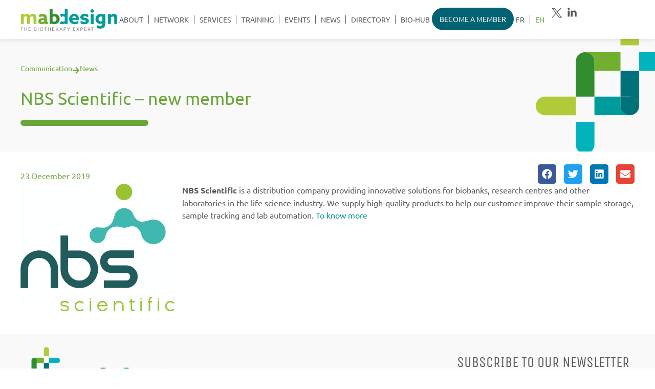

--- FILE ---
content_type: text/html; charset=UTF-8
request_url: https://mabdesign.fr/en/nbs-scientific-new-member/
body_size: 25665
content:
<!doctype html>
<html lang="en-US">
<head>
	<meta charset="UTF-8">
	<meta name="viewport" content="width=device-width, initial-scale=1">
	<link rel="profile" href="http://gmpg.org/xfn/11">
	<meta name='robots' content='index, follow, max-image-preview:large, max-snippet:-1, max-video-preview:-1' />
	
	
	<!-- This site is optimized with the Yoast SEO plugin v25.8 - https://yoast.com/wordpress/plugins/seo/ -->
	<title>NBS Scientific - new member - MabDesign</title>
	<meta name="description" content="NBS Scientific is a distribution company providing innovative solutions for biobanks, research centres and other laboratories in the life science industry." />
	<link rel="canonical" href="https://mabdesign.fr/en/nbs-scientific-new-member/" />
	<meta property="og:locale" content="en_US" />
	<meta property="og:type" content="article" />
	<meta property="og:title" content="NBS Scientific - new member - MabDesign" />
	<meta property="og:description" content="NBS Scientific is a distribution company providing innovative solutions for biobanks, research centres and other laboratories in the life science industry." />
	<meta property="og:url" content="https://mabdesign.fr/en/nbs-scientific-new-member/" />
	<meta property="og:site_name" content="MabDesign" />
	<meta property="article:published_time" content="2019-12-23T04:11:59+00:00" />
	<meta property="article:modified_time" content="2023-10-17T08:49:03+00:00" />
	<meta property="og:image" content="https://mabdesign.fr/wp-content/uploads/2022/12/NBS-logo-1.jpg" />
	<meta property="og:image:width" content="1124" />
	<meta property="og:image:height" content="932" />
	<meta property="og:image:type" content="image/jpeg" />
	<meta name="author" content="alexis.mathias@kairios.fr" />
	<meta name="twitter:card" content="summary_large_image" />
	<meta name="twitter:creator" content="@MabDesign_fr" />
	<meta name="twitter:site" content="@MabDesign_fr" />
	<meta name="twitter:label1" content="Written by" />
	<meta name="twitter:data1" content="alexis.mathias@kairios.fr" />
	<script type="application/ld+json" class="yoast-schema-graph">{"@context":"https://schema.org","@graph":[{"@type":"Article","@id":"https://mabdesign.fr/en/nbs-scientific-new-member/#article","isPartOf":{"@id":"https://mabdesign.fr/en/nbs-scientific-new-member/"},"author":{"name":"alexis.mathias@kairios.fr","@id":"https://mabdesign.fr/en/#/schema/person/0a9d0510f7433c83f9e6974b2a9c0135"},"headline":"NBS Scientific &#8211; new member","datePublished":"2019-12-23T04:11:59+00:00","dateModified":"2023-10-17T08:49:03+00:00","mainEntityOfPage":{"@id":"https://mabdesign.fr/en/nbs-scientific-new-member/"},"wordCount":46,"publisher":{"@id":"https://mabdesign.fr/en/#organization"},"image":{"@id":"https://mabdesign.fr/en/nbs-scientific-new-member/#primaryimage"},"thumbnailUrl":"https://mabdesign.fr/wp-content/uploads/2022/12/NBS-logo-1.jpg","articleSection":["New member","News"],"inLanguage":"en-US"},{"@type":"WebPage","@id":"https://mabdesign.fr/en/nbs-scientific-new-member/","url":"https://mabdesign.fr/en/nbs-scientific-new-member/","name":"NBS Scientific - new member - MabDesign","isPartOf":{"@id":"https://mabdesign.fr/en/#website"},"primaryImageOfPage":{"@id":"https://mabdesign.fr/en/nbs-scientific-new-member/#primaryimage"},"image":{"@id":"https://mabdesign.fr/en/nbs-scientific-new-member/#primaryimage"},"thumbnailUrl":"https://mabdesign.fr/wp-content/uploads/2022/12/NBS-logo-1.jpg","datePublished":"2019-12-23T04:11:59+00:00","dateModified":"2023-10-17T08:49:03+00:00","description":"NBS Scientific is a distribution company providing innovative solutions for biobanks, research centres and other laboratories in the life science industry.","breadcrumb":{"@id":"https://mabdesign.fr/en/nbs-scientific-new-member/#breadcrumb"},"inLanguage":"en-US","potentialAction":[{"@type":"ReadAction","target":["https://mabdesign.fr/en/nbs-scientific-new-member/"]}]},{"@type":"ImageObject","inLanguage":"en-US","@id":"https://mabdesign.fr/en/nbs-scientific-new-member/#primaryimage","url":"https://mabdesign.fr/wp-content/uploads/2022/12/NBS-logo-1.jpg","contentUrl":"https://mabdesign.fr/wp-content/uploads/2022/12/NBS-logo-1.jpg","width":1124,"height":932},{"@type":"BreadcrumbList","@id":"https://mabdesign.fr/en/nbs-scientific-new-member/#breadcrumb","itemListElement":[{"@type":"ListItem","position":1,"name":"Accueil","item":"https://mabdesign.fr/en/"},{"@type":"ListItem","position":2,"name":"News","item":"https://mabdesign.fr/en/news/"},{"@type":"ListItem","position":3,"name":"NBS Scientific &#8211; new member"}]},{"@type":"WebSite","@id":"https://mabdesign.fr/en/#website","url":"https://mabdesign.fr/en/","name":"Mabdesign","description":"The Biotherapy Expert","publisher":{"@id":"https://mabdesign.fr/en/#organization"},"potentialAction":[{"@type":"SearchAction","target":{"@type":"EntryPoint","urlTemplate":"https://mabdesign.fr/en/?s={search_term_string}"},"query-input":{"@type":"PropertyValueSpecification","valueRequired":true,"valueName":"search_term_string"}}],"inLanguage":"en-US"},{"@type":"Organization","@id":"https://mabdesign.fr/en/#organization","name":"Mabdesign","url":"https://mabdesign.fr/en/","logo":{"@type":"ImageObject","inLanguage":"en-US","@id":"https://mabdesign.fr/en/#/schema/logo/image/","url":"https://mabdesign.fr/wp-content/uploads/2022/11/logo-mabdesign.png","contentUrl":"https://mabdesign.fr/wp-content/uploads/2022/11/logo-mabdesign.png","width":786,"height":233,"caption":"Mabdesign"},"image":{"@id":"https://mabdesign.fr/en/#/schema/logo/image/"},"sameAs":["https://x.com/MabDesign_fr","https://www.linkedin.com/company/mabdesign/"]},{"@type":"Person","@id":"https://mabdesign.fr/en/#/schema/person/0a9d0510f7433c83f9e6974b2a9c0135","name":"alexis.mathias@kairios.fr","image":{"@type":"ImageObject","inLanguage":"en-US","@id":"https://mabdesign.fr/en/#/schema/person/image/","url":"https://secure.gravatar.com/avatar/9f0235d3b23103c20120728bbe93c75ab83e508d42949114def0b4d989a03f94?s=96&d=mm&r=g","contentUrl":"https://secure.gravatar.com/avatar/9f0235d3b23103c20120728bbe93c75ab83e508d42949114def0b4d989a03f94?s=96&d=mm&r=g","caption":"alexis.mathias@kairios.fr"},"sameAs":["http://mabdesign.fr"],"url":"https://mabdesign.fr/en/author/amathiasigtcreative-fr/"}]}</script>
	<!-- / Yoast SEO plugin. -->


<link rel='dns-prefetch' href='//www.googletagmanager.com' />
<link rel="alternate" type="application/rss+xml" title="MabDesign &raquo; Feed" href="https://mabdesign.fr/en/feed/" />
<link rel="alternate" type="application/rss+xml" title="MabDesign &raquo; Comments Feed" href="https://mabdesign.fr/en/comments/feed/" />
<script>
window._wpemojiSettings = {"baseUrl":"https:\/\/s.w.org\/images\/core\/emoji\/16.0.1\/72x72\/","ext":".png","svgUrl":"https:\/\/s.w.org\/images\/core\/emoji\/16.0.1\/svg\/","svgExt":".svg","source":{"concatemoji":"https:\/\/mabdesign.fr\/wp-includes\/js\/wp-emoji-release.min.js?ver=6.8.3"}};
/*! This file is auto-generated */
!function(s,n){var o,i,e;function c(e){try{var t={supportTests:e,timestamp:(new Date).valueOf()};sessionStorage.setItem(o,JSON.stringify(t))}catch(e){}}function p(e,t,n){e.clearRect(0,0,e.canvas.width,e.canvas.height),e.fillText(t,0,0);var t=new Uint32Array(e.getImageData(0,0,e.canvas.width,e.canvas.height).data),a=(e.clearRect(0,0,e.canvas.width,e.canvas.height),e.fillText(n,0,0),new Uint32Array(e.getImageData(0,0,e.canvas.width,e.canvas.height).data));return t.every(function(e,t){return e===a[t]})}function u(e,t){e.clearRect(0,0,e.canvas.width,e.canvas.height),e.fillText(t,0,0);for(var n=e.getImageData(16,16,1,1),a=0;a<n.data.length;a++)if(0!==n.data[a])return!1;return!0}function f(e,t,n,a){switch(t){case"flag":return n(e,"\ud83c\udff3\ufe0f\u200d\u26a7\ufe0f","\ud83c\udff3\ufe0f\u200b\u26a7\ufe0f")?!1:!n(e,"\ud83c\udde8\ud83c\uddf6","\ud83c\udde8\u200b\ud83c\uddf6")&&!n(e,"\ud83c\udff4\udb40\udc67\udb40\udc62\udb40\udc65\udb40\udc6e\udb40\udc67\udb40\udc7f","\ud83c\udff4\u200b\udb40\udc67\u200b\udb40\udc62\u200b\udb40\udc65\u200b\udb40\udc6e\u200b\udb40\udc67\u200b\udb40\udc7f");case"emoji":return!a(e,"\ud83e\udedf")}return!1}function g(e,t,n,a){var r="undefined"!=typeof WorkerGlobalScope&&self instanceof WorkerGlobalScope?new OffscreenCanvas(300,150):s.createElement("canvas"),o=r.getContext("2d",{willReadFrequently:!0}),i=(o.textBaseline="top",o.font="600 32px Arial",{});return e.forEach(function(e){i[e]=t(o,e,n,a)}),i}function t(e){var t=s.createElement("script");t.src=e,t.defer=!0,s.head.appendChild(t)}"undefined"!=typeof Promise&&(o="wpEmojiSettingsSupports",i=["flag","emoji"],n.supports={everything:!0,everythingExceptFlag:!0},e=new Promise(function(e){s.addEventListener("DOMContentLoaded",e,{once:!0})}),new Promise(function(t){var n=function(){try{var e=JSON.parse(sessionStorage.getItem(o));if("object"==typeof e&&"number"==typeof e.timestamp&&(new Date).valueOf()<e.timestamp+604800&&"object"==typeof e.supportTests)return e.supportTests}catch(e){}return null}();if(!n){if("undefined"!=typeof Worker&&"undefined"!=typeof OffscreenCanvas&&"undefined"!=typeof URL&&URL.createObjectURL&&"undefined"!=typeof Blob)try{var e="postMessage("+g.toString()+"("+[JSON.stringify(i),f.toString(),p.toString(),u.toString()].join(",")+"));",a=new Blob([e],{type:"text/javascript"}),r=new Worker(URL.createObjectURL(a),{name:"wpTestEmojiSupports"});return void(r.onmessage=function(e){c(n=e.data),r.terminate(),t(n)})}catch(e){}c(n=g(i,f,p,u))}t(n)}).then(function(e){for(var t in e)n.supports[t]=e[t],n.supports.everything=n.supports.everything&&n.supports[t],"flag"!==t&&(n.supports.everythingExceptFlag=n.supports.everythingExceptFlag&&n.supports[t]);n.supports.everythingExceptFlag=n.supports.everythingExceptFlag&&!n.supports.flag,n.DOMReady=!1,n.readyCallback=function(){n.DOMReady=!0}}).then(function(){return e}).then(function(){var e;n.supports.everything||(n.readyCallback(),(e=n.source||{}).concatemoji?t(e.concatemoji):e.wpemoji&&e.twemoji&&(t(e.twemoji),t(e.wpemoji)))}))}((window,document),window._wpemojiSettings);
</script>
<link data-optimized="2" rel="stylesheet" href="https://mabdesign.fr/wp-content/litespeed/css/bc369e4868a90d722dbe3cbc85fd2b35.css?ver=2c97d" />
















































<script id="wpml-cookie-js-extra">
var wpml_cookies = {"wp-wpml_current_language":{"value":"en","expires":1,"path":"\/"}};
var wpml_cookies = {"wp-wpml_current_language":{"value":"en","expires":1,"path":"\/"}};
</script>
<script src="https://mabdesign.fr/wp-content/plugins/sitepress-multilingual-cms/res/js/cookies/language-cookie.js?ver=481990" id="wpml-cookie-js" defer data-wp-strategy="defer"></script>
<script src="https://mabdesign.fr/wp-includes/js/jquery/jquery.min.js?ver=3.7.1" id="jquery-core-js"></script>
<script src="https://mabdesign.fr/wp-includes/js/jquery/jquery-migrate.min.js?ver=3.4.1" id="jquery-migrate-js"></script>
<script src="https://mabdesign.fr/wp-content/plugins/osm-map-elementor/assets/leaflet/leaflet.js?ver=1.3.0" id="leaflet-js"></script>
<script src="https://mabdesign.fr/wp-content/plugins/osm-map-elementor/assets/js/mapbox-gl.js?ver=1.3.0" id="mapbox-gl-js"></script>
<script src="https://mabdesign.fr/wp-content/plugins/osm-map-elementor/assets/leaflet/leaflet-mapbox-gl.js?ver=1.3.0" id="leaflet-mapbox-gl-js"></script>
<script src="https://mabdesign.fr/wp-content/plugins/osm-map-elementor/assets/leaflet-fa-markers/L.Icon.FontAwesome.js?ver=1.3.0" id="leaflet-fa-markers-js"></script>

<!-- Google tag (gtag.js) snippet added by Site Kit -->
<!-- Google Analytics snippet added by Site Kit -->
<script src="https://www.googletagmanager.com/gtag/js?id=GT-5TN63XNQ" id="google_gtagjs-js" async></script>
<script id="google_gtagjs-js-after">
window.dataLayer = window.dataLayer || [];function gtag(){dataLayer.push(arguments);}
gtag("set","linker",{"domains":["mabdesign.fr"]});
gtag("js", new Date());
gtag("set", "developer_id.dZTNiMT", true);
gtag("config", "GT-5TN63XNQ");
</script>
<link rel="https://api.w.org/" href="https://mabdesign.fr/en/wp-json/" /><link rel="alternate" title="JSON" type="application/json" href="https://mabdesign.fr/en/wp-json/wp/v2/posts/17080" /><link rel="EditURI" type="application/rsd+xml" title="RSD" href="https://mabdesign.fr/xmlrpc.php?rsd" />
<meta name="generator" content="WordPress 6.8.3" />
<link rel='shortlink' href='https://mabdesign.fr/en/?p=17080' />
<link rel="alternate" title="oEmbed (JSON)" type="application/json+oembed" href="https://mabdesign.fr/en/wp-json/oembed/1.0/embed?url=https%3A%2F%2Fmabdesign.fr%2Fen%2Fnbs-scientific-new-member%2F" />
<link rel="alternate" title="oEmbed (XML)" type="text/xml+oembed" href="https://mabdesign.fr/en/wp-json/oembed/1.0/embed?url=https%3A%2F%2Fmabdesign.fr%2Fen%2Fnbs-scientific-new-member%2F&#038;format=xml" />
<meta name="generator" content="WPML ver:4.8.1 stt:1,4;" />
<meta name="generator" content="Site Kit by Google 1.160.1" /><script>
document.addEventListener('DOMContentLoaded', function () {
    const form = document.querySelector('form.jet-form-builder');

    if (!form) return;

    form.addEventListener('submit', function () {
        const select = form.querySelector('select[name="formation"]');
        const hiddenInput = form.querySelector('input[name="formation_label"]');

        if (select && hiddenInput) {
            const selectedOption = select.options[select.selectedIndex];
            hiddenInput.value = selectedOption.text;
        }
    });
});
</script>
<script>
document.addEventListener('DOMContentLoaded', function () {
    const form = document.querySelector('form.jet-form-builder');

    if (!form) return;

    form.addEventListener('submit', function () {
        const select = form.querySelector('select[name="session"]');
        const hiddenInput = form.querySelector('input[name="session_label"]');

        if (select && hiddenInput) {
            const selectedOption = select.options[select.selectedIndex];
            hiddenInput.value = selectedOption.text;
        }
    });
});
</script>
<script>
document.addEventListener('DOMContentLoaded', function () {
    const form = document.querySelector('form.jet-form-builder');

    if (!form) return;

    form.addEventListener('submit', function () {
        const select = form.querySelector('select[name="tarif"]');
        const hiddenInput = form.querySelector('input[name="tarif_label"]');

        if (select && hiddenInput) {
            const selectedOption = select.options[select.selectedIndex];
            hiddenInput.value = selectedOption.text;
        }
    });
});
</script><link rel="apple-touch-icon" sizes="152x152" href="/wp-content/uploads/fbrfg/apple-touch-icon.png">
<link rel="icon" type="image/png" sizes="32x32" href="/wp-content/uploads/fbrfg/favicon-32x32.png">
<link rel="icon" type="image/png" sizes="16x16" href="/wp-content/uploads/fbrfg/favicon-16x16.png">
<link rel="manifest" href="/wp-content/uploads/fbrfg/site.webmanifest">
<link rel="mask-icon" href="/wp-content/uploads/fbrfg/safari-pinned-tab.svg" color="#009c9b">
<link rel="shortcut icon" href="/wp-content/uploads/fbrfg/favicon.ico">
<meta name="apple-mobile-web-app-title" content="MabDesign">
<meta name="application-name" content="MabDesign">
<meta name="msapplication-TileColor" content="#ffffff">
<meta name="msapplication-TileImage" content="/wp-content/uploads/fbrfg/mstile-144x144.png">
<meta name="msapplication-config" content="/wp-content/uploads/fbrfg/browserconfig.xml">
<meta name="theme-color" content="#ffffff"><meta name="description" content="NBS Scientific is a distribution company providing innovative solutions for biobanks, research centres and other laboratories in the life science industry.">
<meta name="generator" content="Elementor 3.31.3; features: e_font_icon_svg, additional_custom_breakpoints, e_element_cache; settings: css_print_method-external, google_font-enabled, font_display-swap">
<!-- Cookies (Tarte au citron) -->
<script type="text/javascript" src="/tarteaucitron/tarteaucitron.js"></script>
<script type="text/javascript">
	tarteaucitron.init({
		"orientation": "bottom",
		"showIcon": false,
	});
</script>
			
			</head>
<body class="wp-singular post-template-default single single-post postid-17080 single-format-standard wp-custom-logo wp-embed-responsive wp-theme-hello-elementor wp-child-theme-hello-elementor-child eio-default hello-elementor-default jet-mega-menu-location elementor-default elementor-kit-5 elementor-page-4342">

		<header data-elementor-type="header" data-elementor-id="4338" class="elementor elementor-4338 elementor-21 elementor-location-header" data-elementor-post-type="elementor_library">
			<div class="elementor-element elementor-element-7936344 e-flex e-con-boxed e-con e-parent" data-id="7936344" data-element_type="container" data-settings="{&quot;jet_parallax_layout_list&quot;:[],&quot;background_background&quot;:&quot;classic&quot;,&quot;sticky&quot;:&quot;top&quot;,&quot;sticky_on&quot;:[&quot;desktop&quot;,&quot;tablet&quot;,&quot;mobile&quot;],&quot;sticky_offset&quot;:0,&quot;sticky_effects_offset&quot;:0,&quot;sticky_anchor_link_offset&quot;:0}">
					<div class="e-con-inner">
				<div class="elementor-element elementor-element-1ad388d elementor-widget elementor-widget-image" data-id="1ad388d" data-element_type="widget" data-widget_type="image.default">
				<div class="elementor-widget-container">
																<a href="http://mabdesign.fr/en/">
							<img width="158" height="37" src="https://mabdesign.fr/wp-content/uploads/2022/11/logo-mabdesign-alt.svg" class="attachment-large size-large wp-image-3133" alt="" />								</a>
															</div>
				</div>
		<div class="elementor-element elementor-element-f8069a1 e-con-full e-flex e-con e-child" data-id="f8069a1" data-element_type="container" data-settings="{&quot;jet_parallax_layout_list&quot;:[]}">
				<div class="elementor-element elementor-element-c4c7678 elementor-nav-menu__align-end elementor-nav-menu--stretch elementor-nav-menu--dropdown-tablet elementor-nav-menu__text-align-aside elementor-nav-menu--toggle elementor-nav-menu--burger elementor-widget elementor-widget-nav-menu" data-id="c4c7678" data-element_type="widget" data-settings="{&quot;full_width&quot;:&quot;stretch&quot;,&quot;submenu_icon&quot;:{&quot;value&quot;:&quot;&lt;i class=\&quot;\&quot;&gt;&lt;\/i&gt;&quot;,&quot;library&quot;:&quot;&quot;},&quot;layout&quot;:&quot;horizontal&quot;,&quot;toggle&quot;:&quot;burger&quot;}" data-widget_type="nav-menu.default">
				<div class="elementor-widget-container">
								<nav aria-label="Menu" class="elementor-nav-menu--main elementor-nav-menu__container elementor-nav-menu--layout-horizontal e--pointer-overline e--animation-grow">
				<ul id="menu-1-c4c7678" class="elementor-nav-menu"><li class="menu-item menu-item-type-post_type menu-item-object-page menu-item-has-children menu-item-18110"><a href="https://mabdesign.fr/en/about-mabdesign/" class="elementor-item">About</a>
<ul class="sub-menu elementor-nav-menu--dropdown">
	<li class="menu-item menu-item-type-post_type menu-item-object-page menu-item-18121"><a href="https://mabdesign.fr/en/about-mabdesign/" class="elementor-sub-item">About</a></li>
	<li class="menu-item menu-item-type-post_type menu-item-object-page menu-item-4606"><a href="https://mabdesign.fr/en/board-of-directors/" class="elementor-sub-item">Board of Directors</a></li>
	<li class="menu-item menu-item-type-post_type menu-item-object-page menu-item-4609"><a href="https://mabdesign.fr/en/cossf/" class="elementor-sub-item">Experts Council</a></li>
	<li class="menu-item menu-item-type-post_type menu-item-object-page menu-item-4610"><a href="https://mabdesign.fr/en/the-team/" class="elementor-sub-item">Our Staff</a></li>
	<li class="menu-item menu-item-type-post_type menu-item-object-page menu-item-7708"><a href="https://mabdesign.fr/en/contact/" class="elementor-sub-item">Contact us</a></li>
</ul>
</li>
<li class="menu-item menu-item-type-post_type menu-item-object-page menu-item-has-children menu-item-18419"><a href="https://mabdesign.fr/en/biotherapies-sector/" class="elementor-item">Network</a>
<ul class="sub-menu elementor-nav-menu--dropdown">
	<li class="menu-item menu-item-type-post_type menu-item-object-page menu-item-4611"><a href="https://mabdesign.fr/en/biotherapies-sector/" class="elementor-sub-item">The biotherapies sector</a></li>
	<li class="menu-item menu-item-type-post_type menu-item-object-page menu-item-6914"><a href="https://mabdesign.fr/en/member-directory/" class="elementor-sub-item">Member Directory</a></li>
	<li class="menu-item menu-item-type-post_type menu-item-object-page menu-item-4613"><a href="https://mabdesign.fr/en/why-join-mabdesign/" class="elementor-sub-item">Membership Benefits</a></li>
	<li class="menu-item menu-item-type-post_type menu-item-object-page menu-item-has-children menu-item-18168"><a href="https://mabdesign.fr/en/become-member/" class="elementor-sub-item">Become a member</a>
	<ul class="sub-menu elementor-nav-menu--dropdown">
		<li class="menu-item menu-item-type-post_type menu-item-object-page menu-item-4490"><a href="https://mabdesign.fr/en/become-a-member-online-payment/" class="elementor-sub-item">Become a Member (Online Payment)</a></li>
		<li class="menu-item menu-item-type-post_type menu-item-object-page menu-item-18112"><a href="https://mabdesign.fr/en/become-a-member-offsite-payment/" class="elementor-sub-item">Become a Member (Offsite Payment)</a></li>
	</ul>
</li>
</ul>
</li>
<li class="menu-item menu-item-type-post_type menu-item-object-page menu-item-has-children menu-item-18113"><a href="https://mabdesign.fr/en/our-consulting-offer-biomedicaments-bioproduction/" class="elementor-item">Services</a>
<ul class="sub-menu elementor-nav-menu--dropdown">
	<li class="menu-item menu-item-type-post_type menu-item-object-page menu-item-18122"><a href="https://mabdesign.fr/en/our-consulting-offer-biomedicaments-bioproduction/" class="elementor-sub-item">Our Consulting Services</a></li>
	<li class="menu-item menu-item-type-post_type menu-item-object-page menu-item-4491"><a href="https://mabdesign.fr/en/support-financing-innovation/" class="elementor-sub-item">Innovation funding</a></li>
	<li class="menu-item menu-item-type-post_type menu-item-object-page menu-item-4412"><a href="https://mabdesign.fr/en/market-analyses/" class="elementor-sub-item">Marketing analysis &amp; strategic consulting</a></li>
	<li class="menu-item menu-item-type-post_type menu-item-object-page menu-item-4492"><a href="https://mabdesign.fr/en/business-development/" class="elementor-sub-item">Business Development</a></li>
	<li class="menu-item menu-item-type-post_type menu-item-object-page menu-item-4616"><a href="https://mabdesign.fr/en/watches/" class="elementor-sub-item">Watches</a></li>
</ul>
</li>
<li class="menu-item menu-item-type-custom menu-item-object-custom menu-item-has-children menu-item-4369"><a href="https://mabdesign.fr/en/course-presentation/" class="elementor-item">Training</a>
<ul class="sub-menu elementor-nav-menu--dropdown">
	<li class="menu-item menu-item-type-post_type menu-item-object-page menu-item-31049"><a href="https://mabdesign.fr/en/course-presentation/" class="elementor-sub-item">Presentation</a></li>
	<li class="menu-item menu-item-type-post_type menu-item-object-page menu-item-31050"><a href="https://mabdesign.fr/en/intra-courses/" class="elementor-sub-item">INTRA Courses</a></li>
	<li class="menu-item menu-item-type-post_type menu-item-object-page menu-item-31064"><a href="https://mabdesign.fr/en/inter-courses/" class="elementor-sub-item">INTER Courses</a></li>
	<li class="menu-item menu-item-type-post_type menu-item-object-page menu-item-31052"><a href="https://mabdesign.fr/en/course-partners/" class="elementor-sub-item">Partners</a></li>
	<li class="menu-item menu-item-type-post_type_archive menu-item-object-trainers menu-item-31053"><a href="https://mabdesign.fr/en/trainers/" class="elementor-sub-item">Trainers</a></li>
	<li class="menu-item menu-item-type-post_type menu-item-object-page menu-item-31054"><a href="https://mabdesign.fr/en/course-information/" class="elementor-sub-item">Information</a></li>
</ul>
</li>
<li class="menu-item menu-item-type-custom menu-item-object-custom menu-item-has-children menu-item-4384"><a href="#" class="elementor-item elementor-item-anchor">Events</a>
<ul class="sub-menu elementor-nav-menu--dropdown">
	<li class="menu-item menu-item-type-post_type_archive menu-item-object-evenements menu-item-4385"><a href="https://mabdesign.fr/en/events/" class="elementor-sub-item">Agenda</a></li>
	<li class="menu-item menu-item-type-post_type menu-item-object-page menu-item-has-children menu-item-30068"><a href="https://mabdesign.fr/en/our-international-events/" class="elementor-sub-item">Our international Events</a>
	<ul class="sub-menu elementor-nav-menu--dropdown">
		<li class="menu-item menu-item-type-post_type menu-item-object-page menu-item-30069"><a href="https://mabdesign.fr/en/mabdesign-partnering-day/" class="elementor-sub-item">MabDesign Partnering Day</a></li>
		<li class="menu-item menu-item-type-custom menu-item-object-custom menu-item-21069"><a href="https://icgtcongress.com/" class="elementor-sub-item">ICGT Congress</a></li>
		<li class="menu-item menu-item-type-custom menu-item-object-custom menu-item-4388"><a target="_blank" href="https://aiscongress.com/" class="elementor-sub-item">AIS Congress</a></li>
		<li class="menu-item menu-item-type-custom menu-item-object-custom menu-item-4389"><a target="_blank" href="https://www.biopcongress.com/" class="elementor-sub-item">Bioproduction Congress</a></li>
		<li class="menu-item menu-item-type-custom menu-item-object-custom menu-item-4390"><a target="_blank" href="https://i4id.org/" class="elementor-sub-item">I4ID Congress</a></li>
		<li class="menu-item menu-item-type-custom menu-item-object-custom menu-item-31056"><a href="https://icgtcongress.com/" class="elementor-sub-item">ICGT Congress</a></li>
	</ul>
</li>
	<li class="menu-item menu-item-type-post_type menu-item-object-page menu-item-has-children menu-item-27380"><a href="https://mabdesign.fr/en/international-conference-pavilions/" class="elementor-sub-item">International conference pavilions</a>
	<ul class="sub-menu elementor-nav-menu--dropdown">
		<li class="menu-item menu-item-type-post_type menu-item-object-page menu-item-27381"><a href="https://mabdesign.fr/en/advanced-therapies-pavilion/" class="elementor-sub-item">Advanced Therapies pavilion</a></li>
		<li class="menu-item menu-item-type-post_type menu-item-object-page menu-item-27384"><a href="https://mabdesign.fr/en/festival-of-biologics-pavilion/" class="elementor-sub-item">Festival of Biologics pavilion</a></li>
		<li class="menu-item menu-item-type-post_type menu-item-object-page menu-item-27382"><a href="https://mabdesign.fr/en/world-vaccine-congress-pavilion/" class="elementor-sub-item">World Vaccine Congress pavilion</a></li>
		<li class="menu-item menu-item-type-post_type menu-item-object-page menu-item-27383"><a href="https://mabdesign.fr/en/nlsdays-pavilion/" class="elementor-sub-item">NLSDays pavilion</a></li>
	</ul>
</li>
	<li class="menu-item menu-item-type-post_type menu-item-object-page menu-item-30071"><a href="https://mabdesign.fr/en/upcoming-events/" class="elementor-sub-item">Upcoming events</a></li>
</ul>
</li>
<li class="menu-item menu-item-type-post_type menu-item-object-page current_page_parent menu-item-has-children menu-item-4413"><a href="https://mabdesign.fr/en/news/" class="elementor-item">News</a>
<ul class="sub-menu elementor-nav-menu--dropdown">
	<li class="menu-item menu-item-type-post_type menu-item-object-page current_page_parent menu-item-22155"><a href="https://mabdesign.fr/en/news/" class="elementor-sub-item">News</a></li>
	<li class="menu-item menu-item-type-post_type menu-item-object-page menu-item-4878"><a href="https://mabdesign.fr/en/newsletter/" class="elementor-sub-item">Newsletter</a></li>
	<li class="menu-item menu-item-type-post_type menu-item-object-page menu-item-4620"><a href="https://mabdesign.fr/en/press/" class="elementor-sub-item">Press</a></li>
</ul>
</li>
<li class="menu-item menu-item-type-post_type menu-item-object-page menu-item-has-children menu-item-7808"><a href="https://mabdesign.fr/en/member-directory/" class="elementor-item">Directory</a>
<ul class="sub-menu elementor-nav-menu--dropdown">
	<li class="menu-item menu-item-type-post_type menu-item-object-page menu-item-has-children menu-item-25982"><a href="https://mabdesign.fr/en/member-directory/" class="elementor-sub-item">Member Directory</a>
	<ul class="sub-menu elementor-nav-menu--dropdown">
		<li class="menu-item menu-item-type-custom menu-item-object-custom menu-item-31057"><a target="_blank" href="https://mybiologicspartner.com/" class="elementor-sub-item">My Biologics Partner</a></li>
		<li class="menu-item menu-item-type-custom menu-item-object-custom menu-item-31058"><a target="_blank" href="https://mybiologicspartner.com/enregistrement" class="elementor-sub-item">Rejoindre l&#8217;annuaire des biomédicaments</a></li>
	</ul>
</li>
	<li class="menu-item menu-item-type-custom menu-item-object-custom menu-item-25983"><a href="https://mybiologicspartner.com/" class="elementor-sub-item">My Biologics Partner</a></li>
</ul>
</li>
<li class="menu-item menu-item-type-post_type menu-item-object-page menu-item-has-children menu-item-22192"><a href="https://mabdesign.fr/en/bio-hub-mabdesign/" class="elementor-item">Bio-Hub</a>
<ul class="sub-menu elementor-nav-menu--dropdown">
	<li class="menu-item menu-item-type-post_type menu-item-object-page menu-item-22191"><a href="https://mabdesign.fr/en/bio-hub-mabdesign/" class="elementor-sub-item">Articles</a></li>
	<li class="menu-item menu-item-type-post_type menu-item-object-page menu-item-25409"><a href="https://mabdesign.fr/en/mabdesign-watchs/" class="elementor-sub-item">MabDesign Watchs</a></li>
	<li class="menu-item menu-item-type-post_type menu-item-object-page menu-item-31059"><a href="https://mabdesign.fr/en/bio-hub-mabdesign/" class="elementor-sub-item">Bio-Hub</a></li>
</ul>
</li>
</ul>			</nav>
					<div class="elementor-menu-toggle" role="button" tabindex="0" aria-label="Menu Toggle" aria-expanded="false">
			<svg aria-hidden="true" role="presentation" class="elementor-menu-toggle__icon--open e-font-icon-svg e-eicon-menu-bar" viewBox="0 0 1000 1000" xmlns="http://www.w3.org/2000/svg"><path d="M104 333H896C929 333 958 304 958 271S929 208 896 208H104C71 208 42 237 42 271S71 333 104 333ZM104 583H896C929 583 958 554 958 521S929 458 896 458H104C71 458 42 487 42 521S71 583 104 583ZM104 833H896C929 833 958 804 958 771S929 708 896 708H104C71 708 42 737 42 771S71 833 104 833Z"></path></svg><svg aria-hidden="true" role="presentation" class="elementor-menu-toggle__icon--close e-font-icon-svg e-eicon-close" viewBox="0 0 1000 1000" xmlns="http://www.w3.org/2000/svg"><path d="M742 167L500 408 258 167C246 154 233 150 217 150 196 150 179 158 167 167 154 179 150 196 150 212 150 229 154 242 171 254L408 500 167 742C138 771 138 800 167 829 196 858 225 858 254 829L496 587 738 829C750 842 767 846 783 846 800 846 817 842 829 829 842 817 846 804 846 783 846 767 842 750 829 737L588 500 833 258C863 229 863 200 833 171 804 137 775 137 742 167Z"></path></svg>		</div>
					<nav class="elementor-nav-menu--dropdown elementor-nav-menu__container" aria-hidden="true">
				<ul id="menu-2-c4c7678" class="elementor-nav-menu"><li class="menu-item menu-item-type-post_type menu-item-object-page menu-item-has-children menu-item-18110"><a href="https://mabdesign.fr/en/about-mabdesign/" class="elementor-item" tabindex="-1">About</a>
<ul class="sub-menu elementor-nav-menu--dropdown">
	<li class="menu-item menu-item-type-post_type menu-item-object-page menu-item-18121"><a href="https://mabdesign.fr/en/about-mabdesign/" class="elementor-sub-item" tabindex="-1">About</a></li>
	<li class="menu-item menu-item-type-post_type menu-item-object-page menu-item-4606"><a href="https://mabdesign.fr/en/board-of-directors/" class="elementor-sub-item" tabindex="-1">Board of Directors</a></li>
	<li class="menu-item menu-item-type-post_type menu-item-object-page menu-item-4609"><a href="https://mabdesign.fr/en/cossf/" class="elementor-sub-item" tabindex="-1">Experts Council</a></li>
	<li class="menu-item menu-item-type-post_type menu-item-object-page menu-item-4610"><a href="https://mabdesign.fr/en/the-team/" class="elementor-sub-item" tabindex="-1">Our Staff</a></li>
	<li class="menu-item menu-item-type-post_type menu-item-object-page menu-item-7708"><a href="https://mabdesign.fr/en/contact/" class="elementor-sub-item" tabindex="-1">Contact us</a></li>
</ul>
</li>
<li class="menu-item menu-item-type-post_type menu-item-object-page menu-item-has-children menu-item-18419"><a href="https://mabdesign.fr/en/biotherapies-sector/" class="elementor-item" tabindex="-1">Network</a>
<ul class="sub-menu elementor-nav-menu--dropdown">
	<li class="menu-item menu-item-type-post_type menu-item-object-page menu-item-4611"><a href="https://mabdesign.fr/en/biotherapies-sector/" class="elementor-sub-item" tabindex="-1">The biotherapies sector</a></li>
	<li class="menu-item menu-item-type-post_type menu-item-object-page menu-item-6914"><a href="https://mabdesign.fr/en/member-directory/" class="elementor-sub-item" tabindex="-1">Member Directory</a></li>
	<li class="menu-item menu-item-type-post_type menu-item-object-page menu-item-4613"><a href="https://mabdesign.fr/en/why-join-mabdesign/" class="elementor-sub-item" tabindex="-1">Membership Benefits</a></li>
	<li class="menu-item menu-item-type-post_type menu-item-object-page menu-item-has-children menu-item-18168"><a href="https://mabdesign.fr/en/become-member/" class="elementor-sub-item" tabindex="-1">Become a member</a>
	<ul class="sub-menu elementor-nav-menu--dropdown">
		<li class="menu-item menu-item-type-post_type menu-item-object-page menu-item-4490"><a href="https://mabdesign.fr/en/become-a-member-online-payment/" class="elementor-sub-item" tabindex="-1">Become a Member (Online Payment)</a></li>
		<li class="menu-item menu-item-type-post_type menu-item-object-page menu-item-18112"><a href="https://mabdesign.fr/en/become-a-member-offsite-payment/" class="elementor-sub-item" tabindex="-1">Become a Member (Offsite Payment)</a></li>
	</ul>
</li>
</ul>
</li>
<li class="menu-item menu-item-type-post_type menu-item-object-page menu-item-has-children menu-item-18113"><a href="https://mabdesign.fr/en/our-consulting-offer-biomedicaments-bioproduction/" class="elementor-item" tabindex="-1">Services</a>
<ul class="sub-menu elementor-nav-menu--dropdown">
	<li class="menu-item menu-item-type-post_type menu-item-object-page menu-item-18122"><a href="https://mabdesign.fr/en/our-consulting-offer-biomedicaments-bioproduction/" class="elementor-sub-item" tabindex="-1">Our Consulting Services</a></li>
	<li class="menu-item menu-item-type-post_type menu-item-object-page menu-item-4491"><a href="https://mabdesign.fr/en/support-financing-innovation/" class="elementor-sub-item" tabindex="-1">Innovation funding</a></li>
	<li class="menu-item menu-item-type-post_type menu-item-object-page menu-item-4412"><a href="https://mabdesign.fr/en/market-analyses/" class="elementor-sub-item" tabindex="-1">Marketing analysis &amp; strategic consulting</a></li>
	<li class="menu-item menu-item-type-post_type menu-item-object-page menu-item-4492"><a href="https://mabdesign.fr/en/business-development/" class="elementor-sub-item" tabindex="-1">Business Development</a></li>
	<li class="menu-item menu-item-type-post_type menu-item-object-page menu-item-4616"><a href="https://mabdesign.fr/en/watches/" class="elementor-sub-item" tabindex="-1">Watches</a></li>
</ul>
</li>
<li class="menu-item menu-item-type-custom menu-item-object-custom menu-item-has-children menu-item-4369"><a href="https://mabdesign.fr/en/course-presentation/" class="elementor-item" tabindex="-1">Training</a>
<ul class="sub-menu elementor-nav-menu--dropdown">
	<li class="menu-item menu-item-type-post_type menu-item-object-page menu-item-31049"><a href="https://mabdesign.fr/en/course-presentation/" class="elementor-sub-item" tabindex="-1">Presentation</a></li>
	<li class="menu-item menu-item-type-post_type menu-item-object-page menu-item-31050"><a href="https://mabdesign.fr/en/intra-courses/" class="elementor-sub-item" tabindex="-1">INTRA Courses</a></li>
	<li class="menu-item menu-item-type-post_type menu-item-object-page menu-item-31064"><a href="https://mabdesign.fr/en/inter-courses/" class="elementor-sub-item" tabindex="-1">INTER Courses</a></li>
	<li class="menu-item menu-item-type-post_type menu-item-object-page menu-item-31052"><a href="https://mabdesign.fr/en/course-partners/" class="elementor-sub-item" tabindex="-1">Partners</a></li>
	<li class="menu-item menu-item-type-post_type_archive menu-item-object-trainers menu-item-31053"><a href="https://mabdesign.fr/en/trainers/" class="elementor-sub-item" tabindex="-1">Trainers</a></li>
	<li class="menu-item menu-item-type-post_type menu-item-object-page menu-item-31054"><a href="https://mabdesign.fr/en/course-information/" class="elementor-sub-item" tabindex="-1">Information</a></li>
</ul>
</li>
<li class="menu-item menu-item-type-custom menu-item-object-custom menu-item-has-children menu-item-4384"><a href="#" class="elementor-item elementor-item-anchor" tabindex="-1">Events</a>
<ul class="sub-menu elementor-nav-menu--dropdown">
	<li class="menu-item menu-item-type-post_type_archive menu-item-object-evenements menu-item-4385"><a href="https://mabdesign.fr/en/events/" class="elementor-sub-item" tabindex="-1">Agenda</a></li>
	<li class="menu-item menu-item-type-post_type menu-item-object-page menu-item-has-children menu-item-30068"><a href="https://mabdesign.fr/en/our-international-events/" class="elementor-sub-item" tabindex="-1">Our international Events</a>
	<ul class="sub-menu elementor-nav-menu--dropdown">
		<li class="menu-item menu-item-type-post_type menu-item-object-page menu-item-30069"><a href="https://mabdesign.fr/en/mabdesign-partnering-day/" class="elementor-sub-item" tabindex="-1">MabDesign Partnering Day</a></li>
		<li class="menu-item menu-item-type-custom menu-item-object-custom menu-item-21069"><a href="https://icgtcongress.com/" class="elementor-sub-item" tabindex="-1">ICGT Congress</a></li>
		<li class="menu-item menu-item-type-custom menu-item-object-custom menu-item-4388"><a target="_blank" href="https://aiscongress.com/" class="elementor-sub-item" tabindex="-1">AIS Congress</a></li>
		<li class="menu-item menu-item-type-custom menu-item-object-custom menu-item-4389"><a target="_blank" href="https://www.biopcongress.com/" class="elementor-sub-item" tabindex="-1">Bioproduction Congress</a></li>
		<li class="menu-item menu-item-type-custom menu-item-object-custom menu-item-4390"><a target="_blank" href="https://i4id.org/" class="elementor-sub-item" tabindex="-1">I4ID Congress</a></li>
		<li class="menu-item menu-item-type-custom menu-item-object-custom menu-item-31056"><a href="https://icgtcongress.com/" class="elementor-sub-item" tabindex="-1">ICGT Congress</a></li>
	</ul>
</li>
	<li class="menu-item menu-item-type-post_type menu-item-object-page menu-item-has-children menu-item-27380"><a href="https://mabdesign.fr/en/international-conference-pavilions/" class="elementor-sub-item" tabindex="-1">International conference pavilions</a>
	<ul class="sub-menu elementor-nav-menu--dropdown">
		<li class="menu-item menu-item-type-post_type menu-item-object-page menu-item-27381"><a href="https://mabdesign.fr/en/advanced-therapies-pavilion/" class="elementor-sub-item" tabindex="-1">Advanced Therapies pavilion</a></li>
		<li class="menu-item menu-item-type-post_type menu-item-object-page menu-item-27384"><a href="https://mabdesign.fr/en/festival-of-biologics-pavilion/" class="elementor-sub-item" tabindex="-1">Festival of Biologics pavilion</a></li>
		<li class="menu-item menu-item-type-post_type menu-item-object-page menu-item-27382"><a href="https://mabdesign.fr/en/world-vaccine-congress-pavilion/" class="elementor-sub-item" tabindex="-1">World Vaccine Congress pavilion</a></li>
		<li class="menu-item menu-item-type-post_type menu-item-object-page menu-item-27383"><a href="https://mabdesign.fr/en/nlsdays-pavilion/" class="elementor-sub-item" tabindex="-1">NLSDays pavilion</a></li>
	</ul>
</li>
	<li class="menu-item menu-item-type-post_type menu-item-object-page menu-item-30071"><a href="https://mabdesign.fr/en/upcoming-events/" class="elementor-sub-item" tabindex="-1">Upcoming events</a></li>
</ul>
</li>
<li class="menu-item menu-item-type-post_type menu-item-object-page current_page_parent menu-item-has-children menu-item-4413"><a href="https://mabdesign.fr/en/news/" class="elementor-item" tabindex="-1">News</a>
<ul class="sub-menu elementor-nav-menu--dropdown">
	<li class="menu-item menu-item-type-post_type menu-item-object-page current_page_parent menu-item-22155"><a href="https://mabdesign.fr/en/news/" class="elementor-sub-item" tabindex="-1">News</a></li>
	<li class="menu-item menu-item-type-post_type menu-item-object-page menu-item-4878"><a href="https://mabdesign.fr/en/newsletter/" class="elementor-sub-item" tabindex="-1">Newsletter</a></li>
	<li class="menu-item menu-item-type-post_type menu-item-object-page menu-item-4620"><a href="https://mabdesign.fr/en/press/" class="elementor-sub-item" tabindex="-1">Press</a></li>
</ul>
</li>
<li class="menu-item menu-item-type-post_type menu-item-object-page menu-item-has-children menu-item-7808"><a href="https://mabdesign.fr/en/member-directory/" class="elementor-item" tabindex="-1">Directory</a>
<ul class="sub-menu elementor-nav-menu--dropdown">
	<li class="menu-item menu-item-type-post_type menu-item-object-page menu-item-has-children menu-item-25982"><a href="https://mabdesign.fr/en/member-directory/" class="elementor-sub-item" tabindex="-1">Member Directory</a>
	<ul class="sub-menu elementor-nav-menu--dropdown">
		<li class="menu-item menu-item-type-custom menu-item-object-custom menu-item-31057"><a target="_blank" href="https://mybiologicspartner.com/" class="elementor-sub-item" tabindex="-1">My Biologics Partner</a></li>
		<li class="menu-item menu-item-type-custom menu-item-object-custom menu-item-31058"><a target="_blank" href="https://mybiologicspartner.com/enregistrement" class="elementor-sub-item" tabindex="-1">Rejoindre l&#8217;annuaire des biomédicaments</a></li>
	</ul>
</li>
	<li class="menu-item menu-item-type-custom menu-item-object-custom menu-item-25983"><a href="https://mybiologicspartner.com/" class="elementor-sub-item" tabindex="-1">My Biologics Partner</a></li>
</ul>
</li>
<li class="menu-item menu-item-type-post_type menu-item-object-page menu-item-has-children menu-item-22192"><a href="https://mabdesign.fr/en/bio-hub-mabdesign/" class="elementor-item" tabindex="-1">Bio-Hub</a>
<ul class="sub-menu elementor-nav-menu--dropdown">
	<li class="menu-item menu-item-type-post_type menu-item-object-page menu-item-22191"><a href="https://mabdesign.fr/en/bio-hub-mabdesign/" class="elementor-sub-item" tabindex="-1">Articles</a></li>
	<li class="menu-item menu-item-type-post_type menu-item-object-page menu-item-25409"><a href="https://mabdesign.fr/en/mabdesign-watchs/" class="elementor-sub-item" tabindex="-1">MabDesign Watchs</a></li>
	<li class="menu-item menu-item-type-post_type menu-item-object-page menu-item-31059"><a href="https://mabdesign.fr/en/bio-hub-mabdesign/" class="elementor-sub-item" tabindex="-1">Bio-Hub</a></li>
</ul>
</li>
</ul>			</nav>
						</div>
				</div>
				<div class="elementor-element elementor-element-0cdf4ab elementor-align-center elementor-hidden-tablet elementor-hidden-mobile elementor-widget elementor-widget-button" data-id="0cdf4ab" data-element_type="widget" data-widget_type="button.default">
				<div class="elementor-widget-container">
									<div class="elementor-button-wrapper">
					<a class="elementor-button elementor-button-link elementor-size-sm" href="http://mabdesign.fr/en/become-member/">
						<span class="elementor-button-content-wrapper">
									<span class="elementor-button-text">Become a member</span>
					</span>
					</a>
				</div>
								</div>
				</div>
				<div class="elementor-element elementor-element-3d254e8 elementor-nav-menu__align-end elementor-nav-menu--dropdown-none elementor-widget elementor-widget-nav-menu" data-id="3d254e8" data-element_type="widget" data-settings="{&quot;submenu_icon&quot;:{&quot;value&quot;:&quot;&lt;i class=\&quot;\&quot;&gt;&lt;\/i&gt;&quot;,&quot;library&quot;:&quot;&quot;},&quot;layout&quot;:&quot;horizontal&quot;}" data-widget_type="nav-menu.default">
				<div class="elementor-widget-container">
								<nav aria-label="Menu" class="elementor-nav-menu--main elementor-nav-menu__container elementor-nav-menu--layout-horizontal e--pointer-underline e--animation-grow">
				<ul id="menu-1-3d254e8" class="elementor-nav-menu"><li class="menu-item wpml-ls-slot-44 wpml-ls-item wpml-ls-item-fr wpml-ls-menu-item wpml-ls-first-item menu-item-type-wpml_ls_menu_item menu-item-object-wpml_ls_menu_item menu-item-wpml-ls-44-fr"><a href="https://mabdesign.fr/nbs-scientific-nouveau-membre/" title="Switch to FR" aria-label="Switch to FR" role="menuitem" class="elementor-item"><span class="wpml-ls-native" lang="fr">FR</span></a></li>
<li class="menu-item wpml-ls-slot-44 wpml-ls-item wpml-ls-item-en wpml-ls-current-language wpml-ls-menu-item wpml-ls-last-item menu-item-type-wpml_ls_menu_item menu-item-object-wpml_ls_menu_item menu-item-wpml-ls-44-en"><a href="https://mabdesign.fr/en/nbs-scientific-new-member/" title="Switch to EN" aria-label="Switch to EN" role="menuitem" class="elementor-item"><span class="wpml-ls-native" lang="en">EN</span></a></li>
</ul>			</nav>
						<nav class="elementor-nav-menu--dropdown elementor-nav-menu__container" aria-hidden="true">
				<ul id="menu-2-3d254e8" class="elementor-nav-menu"><li class="menu-item wpml-ls-slot-44 wpml-ls-item wpml-ls-item-fr wpml-ls-menu-item wpml-ls-first-item menu-item-type-wpml_ls_menu_item menu-item-object-wpml_ls_menu_item menu-item-wpml-ls-44-fr"><a href="https://mabdesign.fr/nbs-scientific-nouveau-membre/" title="Switch to FR" aria-label="Switch to FR" role="menuitem" class="elementor-item" tabindex="-1"><span class="wpml-ls-native" lang="fr">FR</span></a></li>
<li class="menu-item wpml-ls-slot-44 wpml-ls-item wpml-ls-item-en wpml-ls-current-language wpml-ls-menu-item wpml-ls-last-item menu-item-type-wpml_ls_menu_item menu-item-object-wpml_ls_menu_item menu-item-wpml-ls-44-en"><a href="https://mabdesign.fr/en/nbs-scientific-new-member/" title="Switch to EN" aria-label="Switch to EN" role="menuitem" class="elementor-item" tabindex="-1"><span class="wpml-ls-native" lang="en">EN</span></a></li>
</ul>			</nav>
						</div>
				</div>
				<div class="elementor-element elementor-element-d9d27c8 elementor-icon-list--layout-inline elementor-widget__width-auto elementor-mobile-align-center elementor-widget-mobile__width-inherit elementor-align-left elementor-hidden-mobile elementor-list-item-link-full_width elementor-widget elementor-widget-icon-list" data-id="d9d27c8" data-element_type="widget" data-widget_type="icon-list.default">
				<div class="elementor-widget-container">
							<ul class="elementor-icon-list-items elementor-inline-items">
							<li class="elementor-icon-list-item elementor-inline-item">
											<a href="https://twitter.com/MabDesign_fr" target="_blank">

												<span class="elementor-icon-list-icon">
							<svg xmlns:svg="http://www.w3.org/2000/svg" xmlns="http://www.w3.org/2000/svg" xmlns:xlink="http://www.w3.org/1999/xlink" id="svg5" x="0px" y="0px" viewBox="0 0 1000.8 951.3" style="enable-background:new 0 0 1000.8 951.3;" xml:space="preserve"><g id="layer1" transform="translate(52.390088,-25.058597)">	<path id="path1009" d="M-49.9,33.6l386.4,516.6l-388.8,420h87.5l340.4-367.8l275,367.8h297.8L540.3,424.6l361.9-391h-87.5  L501.2,372.3L247.9,33.6H-49.9z M78.7,98h136.8l604.1,807.8H682.9L78.7,98z"></path></g></svg>						</span>
										<span class="elementor-icon-list-text"></span>
											</a>
									</li>
								<li class="elementor-icon-list-item elementor-inline-item">
											<a href="https://www.linkedin.com/company/mabdesign/" target="_blank">

												<span class="elementor-icon-list-icon">
							<svg aria-hidden="true" class="e-font-icon-svg e-fab-linkedin-in" viewBox="0 0 448 512" xmlns="http://www.w3.org/2000/svg"><path d="M100.28 448H7.4V148.9h92.88zM53.79 108.1C24.09 108.1 0 83.5 0 53.8a53.79 53.79 0 0 1 107.58 0c0 29.7-24.1 54.3-53.79 54.3zM447.9 448h-92.68V302.4c0-34.7-.7-79.2-48.29-79.2-48.29 0-55.69 37.7-55.69 76.7V448h-92.78V148.9h89.08v40.8h1.3c12.4-23.5 42.69-48.3 87.88-48.3 94 0 111.28 61.9 111.28 142.3V448z"></path></svg>						</span>
										<span class="elementor-icon-list-text"></span>
											</a>
									</li>
						</ul>
						</div>
				</div>
				</div>
					</div>
				</div>
				</header>
				<div data-elementor-type="single-page" data-elementor-id="4342" class="elementor elementor-4342 elementor-3076 elementor-location-single post-17080 post type-post status-publish format-standard has-post-thumbnail hentry category-new-member category-news" data-elementor-post-type="elementor_library">
			<div class="elementor-element elementor-element-e5abc10 e-flex e-con-boxed e-con e-parent" data-id="e5abc10" data-element_type="container" data-settings="{&quot;jet_parallax_layout_list&quot;:[],&quot;background_background&quot;:&quot;classic&quot;}">
					<div class="e-con-inner">
		<div class="elementor-element elementor-element-084b8a3 e-con-full e-flex e-con e-parent" data-id="084b8a3" data-element_type="container" data-settings="{&quot;jet_parallax_layout_list&quot;:[]}">
				<div class="elementor-element elementor-element-9d163ce elementor-widget elementor-widget-heading" data-id="9d163ce" data-element_type="widget" data-widget_type="heading.default">
				<div class="elementor-widget-container">
					<p class="elementor-heading-title elementor-size-default">Communication</p>				</div>
				</div>
				<div class="elementor-element elementor-element-04aa272 elementor-view-default elementor-widget elementor-widget-icon" data-id="04aa272" data-element_type="widget" data-widget_type="icon.default">
				<div class="elementor-widget-container">
							<div class="elementor-icon-wrapper">
			<div class="elementor-icon">
			<svg aria-hidden="true" class="e-font-icon-svg e-fas-arrow-right" viewBox="0 0 448 512" xmlns="http://www.w3.org/2000/svg"><path d="M190.5 66.9l22.2-22.2c9.4-9.4 24.6-9.4 33.9 0L441 239c9.4 9.4 9.4 24.6 0 33.9L246.6 467.3c-9.4 9.4-24.6 9.4-33.9 0l-22.2-22.2c-9.5-9.5-9.3-25 .4-34.3L311.4 296H24c-13.3 0-24-10.7-24-24v-32c0-13.3 10.7-24 24-24h287.4L190.9 101.2c-9.8-9.3-10-24.8-.4-34.3z"></path></svg>			</div>
		</div>
						</div>
				</div>
				<div class="elementor-element elementor-element-ec5e4ee elementor-widget elementor-widget-heading" data-id="ec5e4ee" data-element_type="widget" data-widget_type="heading.default">
				<div class="elementor-widget-container">
					<p class="elementor-heading-title elementor-size-default">News</p>				</div>
				</div>
				</div>
				<div class="elementor-element elementor-element-a2d3b49 elementor-widget__width-initial elementor-widget-mobile__width-inherit elementor-widget elementor-widget-theme-post-title elementor-page-title elementor-widget-heading" data-id="a2d3b49" data-element_type="widget" data-widget_type="theme-post-title.default">
				<div class="elementor-widget-container">
					<h1 class="elementor-heading-title elementor-size-default">NBS Scientific &#8211; new member</h1>				</div>
				</div>
				<div class="elementor-element elementor-element-2619829 elementor-widget__width-initial elementor-widget-divider--view-line elementor-widget elementor-widget-divider" data-id="2619829" data-element_type="widget" data-widget_type="divider.default">
				<div class="elementor-widget-container">
							<div class="elementor-divider">
			<span class="elementor-divider-separator">
						</span>
		</div>
						</div>
				</div>
				<div class="elementor-element elementor-element-f3236a8 elementor-widget__width-initial elementor-absolute e-transform elementor-hidden-mobile elementor-widget elementor-widget-image" data-id="f3236a8" data-element_type="widget" data-settings="{&quot;_position&quot;:&quot;absolute&quot;,&quot;_transform_rotateZ_effect&quot;:{&quot;unit&quot;:&quot;px&quot;,&quot;size&quot;:90,&quot;sizes&quot;:[]},&quot;_transform_rotateZ_effect_tablet&quot;:{&quot;unit&quot;:&quot;deg&quot;,&quot;size&quot;:&quot;&quot;,&quot;sizes&quot;:[]},&quot;_transform_rotateZ_effect_mobile&quot;:{&quot;unit&quot;:&quot;deg&quot;,&quot;size&quot;:&quot;&quot;,&quot;sizes&quot;:[]}}" data-widget_type="image.default">
				<div class="elementor-widget-container">
															<img width="1" height="1" src="https://mabdesign.fr/wp-content/uploads/2022/12/icon-logo-mabdesign.svg" class="attachment-large size-large wp-image-3020" alt="" />															</div>
				</div>
					</div>
				</div>
		<div class="elementor-element elementor-element-7906061 e-flex e-con-boxed e-con e-parent" data-id="7906061" data-element_type="container" data-settings="{&quot;jet_parallax_layout_list&quot;:[]}">
					<div class="e-con-inner">
		<div class="elementor-element elementor-element-d94b43c e-flex e-con-boxed e-con e-parent" data-id="d94b43c" data-element_type="container" data-settings="{&quot;background_background&quot;:&quot;classic&quot;,&quot;jet_parallax_layout_list&quot;:[]}">
					<div class="e-con-inner">
		<div class="elementor-element elementor-element-79a1d00 e-con-full e-flex e-con e-parent" data-id="79a1d00" data-element_type="container" data-settings="{&quot;jet_parallax_layout_list&quot;:[]}">
				<div class="elementor-element elementor-element-cbcdce1 evenement-date elementor-widget elementor-widget-jet-listing-dynamic-field" data-id="cbcdce1" data-element_type="widget" data-widget_type="jet-listing-dynamic-field.default">
				<div class="elementor-widget-container">
					<div class="jet-listing jet-listing-dynamic-field display-inline"><div class="jet-listing-dynamic-field__inline-wrap"><div class="jet-listing-dynamic-field__content">23 December 2019</div></div></div>				</div>
				</div>
				<div class="elementor-element elementor-element-fe438b7 elementor-widget__width-auto elementor-hidden-desktop elementor-hidden-tablet elementor-hidden-mobile elementor-widget elementor-widget-text-editor" data-id="fe438b7" data-element_type="widget" data-widget_type="text-editor.default">
				<div class="elementor-widget-container">
									New member								</div>
				</div>
				</div>
				<div class="elementor-element elementor-element-c9bf533 elementor-share-buttons--view-icon elementor-share-buttons--skin-flat elementor-share-buttons--shape-rounded elementor-grid-4 elementor-share-buttons--color-official elementor-widget elementor-widget-share-buttons" data-id="c9bf533" data-element_type="widget" data-widget_type="share-buttons.default">
				<div class="elementor-widget-container">
							<div class="elementor-grid" role="list">
								<div class="elementor-grid-item" role="listitem">
						<div class="elementor-share-btn elementor-share-btn_facebook" role="button" tabindex="0" aria-label="Share on facebook">
															<span class="elementor-share-btn__icon">
								<svg class="e-font-icon-svg e-fab-facebook" viewBox="0 0 512 512" xmlns="http://www.w3.org/2000/svg"><path d="M504 256C504 119 393 8 256 8S8 119 8 256c0 123.78 90.69 226.38 209.25 245V327.69h-63V256h63v-54.64c0-62.15 37-96.48 93.67-96.48 27.14 0 55.52 4.84 55.52 4.84v61h-31.28c-30.8 0-40.41 19.12-40.41 38.73V256h68.78l-11 71.69h-57.78V501C413.31 482.38 504 379.78 504 256z"></path></svg>							</span>
																				</div>
					</div>
									<div class="elementor-grid-item" role="listitem">
						<div class="elementor-share-btn elementor-share-btn_twitter" role="button" tabindex="0" aria-label="Share on twitter">
															<span class="elementor-share-btn__icon">
								<svg class="e-font-icon-svg e-fab-twitter" viewBox="0 0 512 512" xmlns="http://www.w3.org/2000/svg"><path d="M459.37 151.716c.325 4.548.325 9.097.325 13.645 0 138.72-105.583 298.558-298.558 298.558-59.452 0-114.68-17.219-161.137-47.106 8.447.974 16.568 1.299 25.34 1.299 49.055 0 94.213-16.568 130.274-44.832-46.132-.975-84.792-31.188-98.112-72.772 6.498.974 12.995 1.624 19.818 1.624 9.421 0 18.843-1.3 27.614-3.573-48.081-9.747-84.143-51.98-84.143-102.985v-1.299c13.969 7.797 30.214 12.67 47.431 13.319-28.264-18.843-46.781-51.005-46.781-87.391 0-19.492 5.197-37.36 14.294-52.954 51.655 63.675 129.3 105.258 216.365 109.807-1.624-7.797-2.599-15.918-2.599-24.04 0-57.828 46.782-104.934 104.934-104.934 30.213 0 57.502 12.67 76.67 33.137 23.715-4.548 46.456-13.32 66.599-25.34-7.798 24.366-24.366 44.833-46.132 57.827 21.117-2.273 41.584-8.122 60.426-16.243-14.292 20.791-32.161 39.308-52.628 54.253z"></path></svg>							</span>
																				</div>
					</div>
									<div class="elementor-grid-item" role="listitem">
						<div class="elementor-share-btn elementor-share-btn_linkedin" role="button" tabindex="0" aria-label="Share on linkedin">
															<span class="elementor-share-btn__icon">
								<svg class="e-font-icon-svg e-fab-linkedin" viewBox="0 0 448 512" xmlns="http://www.w3.org/2000/svg"><path d="M416 32H31.9C14.3 32 0 46.5 0 64.3v383.4C0 465.5 14.3 480 31.9 480H416c17.6 0 32-14.5 32-32.3V64.3c0-17.8-14.4-32.3-32-32.3zM135.4 416H69V202.2h66.5V416zm-33.2-243c-21.3 0-38.5-17.3-38.5-38.5S80.9 96 102.2 96c21.2 0 38.5 17.3 38.5 38.5 0 21.3-17.2 38.5-38.5 38.5zm282.1 243h-66.4V312c0-24.8-.5-56.7-34.5-56.7-34.6 0-39.9 27-39.9 54.9V416h-66.4V202.2h63.7v29.2h.9c8.9-16.8 30.6-34.5 62.9-34.5 67.2 0 79.7 44.3 79.7 101.9V416z"></path></svg>							</span>
																				</div>
					</div>
									<div class="elementor-grid-item" role="listitem">
						<div class="elementor-share-btn elementor-share-btn_email" role="button" tabindex="0" aria-label="Share on email">
															<span class="elementor-share-btn__icon">
								<svg class="e-font-icon-svg e-fas-envelope" viewBox="0 0 512 512" xmlns="http://www.w3.org/2000/svg"><path d="M502.3 190.8c3.9-3.1 9.7-.2 9.7 4.7V400c0 26.5-21.5 48-48 48H48c-26.5 0-48-21.5-48-48V195.6c0-5 5.7-7.8 9.7-4.7 22.4 17.4 52.1 39.5 154.1 113.6 21.1 15.4 56.7 47.8 92.2 47.6 35.7.3 72-32.8 92.3-47.6 102-74.1 131.6-96.3 154-113.7zM256 320c23.2.4 56.6-29.2 73.4-41.4 132.7-96.3 142.8-104.7 173.4-128.7 5.8-4.5 9.2-11.5 9.2-18.9v-19c0-26.5-21.5-48-48-48H48C21.5 64 0 85.5 0 112v19c0 7.4 3.4 14.3 9.2 18.9 30.6 23.9 40.7 32.4 173.4 128.7 16.8 12.2 50.2 41.8 73.4 41.4z"></path></svg>							</span>
																				</div>
					</div>
						</div>
						</div>
				</div>
					</div>
				</div>
				<div class="elementor-element elementor-element-388a86f elementor-widget elementor-widget-theme-post-content" data-id="388a86f" data-element_type="widget" data-widget_type="theme-post-content.default">
				<div class="elementor-widget-container">
					<p><img fetchpriority="high" fetchpriority="high" decoding="async" class="alignleft wp-image-6070 size-medium" src="http://mabdesign.fr/wp-content/uploads/2022/12/NBS-logo-1.jpg" alt="" width="300" height="249" /> <strong>NBS Scientific</strong> is a distribution company providing innovative solutions for biobanks, research centres and other laboratories in the life science industry. We supply high-quality products to help our customer improve their sample storage, sample tracking and lab automation. <a href="https://nbsscientific.fr/" target="_blank" rel="noopener noreferrer">To know more</a></p>
				</div>
				</div>
					</div>
				</div>
		<div class="elementor-element elementor-element-ee12081 e-flex e-con-boxed e-con e-parent" data-id="ee12081" data-element_type="container" data-settings="{&quot;jet_parallax_layout_list&quot;:[]}">
					<div class="e-con-inner">
					</div>
				</div>
				</div>
				<footer data-elementor-type="footer" data-elementor-id="4340" class="elementor elementor-4340 elementor-117 elementor-location-footer" data-elementor-post-type="elementor_library">
			<div class="elementor-element elementor-element-ae8b1fe e-flex e-con-boxed e-con e-parent" data-id="ae8b1fe" data-element_type="container" data-settings="{&quot;background_background&quot;:&quot;classic&quot;,&quot;jet_parallax_layout_list&quot;:[]}">
					<div class="e-con-inner">
		<div class="elementor-element elementor-element-9f323aa e-flex e-con-boxed e-con e-parent" data-id="9f323aa" data-element_type="container" data-settings="{&quot;jet_parallax_layout_list&quot;:[]}">
					<div class="e-con-inner">
				<div class="elementor-element elementor-element-13f09b5 elementor-widget__width-initial elementor-widget-mobile__width-inherit elementor-widget elementor-widget-theme-site-logo elementor-widget-image" data-id="13f09b5" data-element_type="widget" data-widget_type="theme-site-logo.default">
				<div class="elementor-widget-container">
											<a href="https://mabdesign.fr/en/">
			<img loading="lazy" width="786" height="233" src="https://mabdesign.fr/wp-content/uploads/2022/11/logo-mabdesign.png" class="attachment-full size-full wp-image-162" alt="MabDesign, réseau biothérapies, expert biomédicaments" srcset="https://mabdesign.fr/wp-content/uploads/2022/11/logo-mabdesign.png 786w, https://mabdesign.fr/wp-content/uploads/2022/11/logo-mabdesign-300x89.png 300w, https://mabdesign.fr/wp-content/uploads/2022/11/logo-mabdesign-768x228.png 768w" sizes="(max-width: 786px) 100vw, 786px" />				</a>
											</div>
				</div>
		<div class="elementor-element elementor-element-3a8eb70 e-con-full e-flex e-con e-parent" data-id="3a8eb70" data-element_type="container" data-settings="{&quot;jet_parallax_layout_list&quot;:[]}">
				<div class="elementor-element elementor-element-a508fd8 elementor-widget elementor-widget-heading" data-id="a508fd8" data-element_type="widget" data-widget_type="heading.default">
				<div class="elementor-widget-container">
					<h3 class="elementor-heading-title elementor-size-default">SUBSCRIBE TO OUR NEWSLETTER</h3>				</div>
				</div>
				<div class="elementor-element elementor-element-630bf6c elementor-widget__width-inherit elementor-button-align-stretch elementor-widget elementor-widget-form" data-id="630bf6c" data-element_type="widget" data-settings="{&quot;button_width&quot;:&quot;30&quot;,&quot;step_next_label&quot;:&quot;Next&quot;,&quot;step_previous_label&quot;:&quot;Previous&quot;,&quot;step_type&quot;:&quot;number_text&quot;,&quot;step_icon_shape&quot;:&quot;circle&quot;}" data-widget_type="form.default">
				<div class="elementor-widget-container">
							<form class="elementor-form" method="post" name="MabDesign newsletter subscription" aria-label="MabDesign newsletter subscription">
			<input type="hidden" name="post_id" value="4340"/>
			<input type="hidden" name="form_id" value="630bf6c"/>
			<input type="hidden" name="referer_title" value="MabDesign recrute son Responsable Business Intelligence - MabDesign" />

							<input type="hidden" name="queried_id" value="16142"/>
			
			<div class="elementor-form-fields-wrapper elementor-labels-">
								<div class="elementor-field-type-email elementor-field-group elementor-column elementor-field-group-email elementor-col-70 elementor-field-required">
												<label for="form-field-email" class="elementor-field-label elementor-screen-only">
								Email							</label>
														<input size="1" type="email" name="form_fields[email]" id="form-field-email" class="elementor-field elementor-size-md  elementor-field-textual" placeholder="Your email" required="required">
											</div>
								<div class="elementor-field-group elementor-column elementor-field-type-submit elementor-col-30 e-form__buttons">
					<button class="elementor-button elementor-size-md" type="submit">
						<span class="elementor-button-content-wrapper">
															<span class="elementor-button-icon">
																										</span>
																						<span class="elementor-button-text">Subscribe</span>
													</span>
					</button>
				</div>
			</div>
		</form>
						</div>
				</div>
				</div>
					</div>
				</div>
				<div class="elementor-element elementor-element-6b94075 elementor-widget-divider--view-line elementor-widget elementor-widget-divider" data-id="6b94075" data-element_type="widget" data-widget_type="divider.default">
				<div class="elementor-widget-container">
							<div class="elementor-divider">
			<span class="elementor-divider-separator">
						</span>
		</div>
						</div>
				</div>
		<div class="elementor-element elementor-element-bc55ddc e-flex e-con-boxed e-con e-parent" data-id="bc55ddc" data-element_type="container" data-settings="{&quot;jet_parallax_layout_list&quot;:[]}">
					<div class="e-con-inner">
		<div class="elementor-element elementor-element-d1413b8 e-flex e-con-boxed e-con e-parent" data-id="d1413b8" data-element_type="container" data-settings="{&quot;jet_parallax_layout_list&quot;:[]}">
					<div class="e-con-inner">
				<div class="elementor-element elementor-element-70c58d5 elementor-align-center elementor-widget elementor-widget-button" data-id="70c58d5" data-element_type="widget" data-widget_type="button.default">
				<div class="elementor-widget-container">
									<div class="elementor-button-wrapper">
					<a class="elementor-button elementor-button-link elementor-size-sm" href="http://mabdesign.fr/en/become-member/">
						<span class="elementor-button-content-wrapper">
									<span class="elementor-button-text">Become a member</span>
					</span>
					</a>
				</div>
								</div>
				</div>
				<div class="elementor-element elementor-element-890419a elementor-align-center elementor-widget elementor-widget-button" data-id="890419a" data-element_type="widget" data-widget_type="button.default">
				<div class="elementor-widget-container">
									<div class="elementor-button-wrapper">
					<a class="elementor-button elementor-button-link elementor-size-sm" href="http://mabdesign.fr/en/contact/">
						<span class="elementor-button-content-wrapper">
									<span class="elementor-button-text">Contact</span>
					</span>
					</a>
				</div>
								</div>
				</div>
					</div>
				</div>
		<div class="elementor-element elementor-element-d0d198d e-flex e-con-boxed e-con e-parent" data-id="d0d198d" data-element_type="container" data-settings="{&quot;jet_parallax_layout_list&quot;:[]}">
					<div class="e-con-inner">
				<div class="elementor-element elementor-element-626c1ab elementor-widget__width-auto elementor-widget-mobile__width-inherit elementor-widget elementor-widget-heading" data-id="626c1ab" data-element_type="widget" data-widget_type="heading.default">
				<div class="elementor-widget-container">
					<p class="elementor-heading-title elementor-size-default">Follow us</p>				</div>
				</div>
				<div class="elementor-element elementor-element-fa4ce09 elementor-icon-list--layout-inline elementor-widget__width-auto elementor-mobile-align-center elementor-widget-mobile__width-inherit elementor-align-left elementor-list-item-link-full_width elementor-widget elementor-widget-icon-list" data-id="fa4ce09" data-element_type="widget" data-widget_type="icon-list.default">
				<div class="elementor-widget-container">
							<ul class="elementor-icon-list-items elementor-inline-items">
							<li class="elementor-icon-list-item elementor-inline-item">
											<a href="https://twitter.com/MabDesign_fr" target="_blank">

												<span class="elementor-icon-list-icon">
							<svg xmlns:svg="http://www.w3.org/2000/svg" xmlns="http://www.w3.org/2000/svg" xmlns:xlink="http://www.w3.org/1999/xlink" id="svg5" x="0px" y="0px" viewBox="0 0 1000.8 951.3" style="enable-background:new 0 0 1000.8 951.3;" xml:space="preserve"><g id="layer1" transform="translate(52.390088,-25.058597)">	<path id="path1009" d="M-49.9,33.6l386.4,516.6l-388.8,420h87.5l340.4-367.8l275,367.8h297.8L540.3,424.6l361.9-391h-87.5  L501.2,372.3L247.9,33.6H-49.9z M78.7,98h136.8l604.1,807.8H682.9L78.7,98z"></path></g></svg>						</span>
										<span class="elementor-icon-list-text"></span>
											</a>
									</li>
								<li class="elementor-icon-list-item elementor-inline-item">
											<a href="https://www.linkedin.com/company/mabdesign/" target="_blank">

												<span class="elementor-icon-list-icon">
							<svg aria-hidden="true" class="e-font-icon-svg e-fab-linkedin-in" viewBox="0 0 448 512" xmlns="http://www.w3.org/2000/svg"><path d="M100.28 448H7.4V148.9h92.88zM53.79 108.1C24.09 108.1 0 83.5 0 53.8a53.79 53.79 0 0 1 107.58 0c0 29.7-24.1 54.3-53.79 54.3zM447.9 448h-92.68V302.4c0-34.7-.7-79.2-48.29-79.2-48.29 0-55.69 37.7-55.69 76.7V448h-92.78V148.9h89.08v40.8h1.3c12.4-23.5 42.69-48.3 87.88-48.3 94 0 111.28 61.9 111.28 142.3V448z"></path></svg>						</span>
										<span class="elementor-icon-list-text"></span>
											</a>
									</li>
						</ul>
						</div>
				</div>
					</div>
				</div>
					</div>
				</div>
		<div class="elementor-element elementor-element-ccc1481 e-flex e-con-boxed e-con e-parent" data-id="ccc1481" data-element_type="container" data-settings="{&quot;jet_parallax_layout_list&quot;:[]}">
					<div class="e-con-inner">
				<div class="elementor-element elementor-element-2fda942 elementor-widget__width-inherit elementor-widget-tablet__width-inherit elementor-widget elementor-widget-text-editor" data-id="2fda942" data-element_type="widget" data-widget_type="text-editor.default">
				<div class="elementor-widget-container">
									<p>© MabDesign &#8211; <a href="http://mabdesign.fr/en/legal-notice/">Legal Notice</a> &#8211; <span id="tarteaucitronManager">Cookies</span> &#8211; Design by <a href="https://www.igtech.digital" target="_blank" rel="noopener">IGTech</a></p>
								</div>
				</div>
					</div>
				</div>
					</div>
				</div>
				</footer>
		
<script type="speculationrules">
{"prefetch":[{"source":"document","where":{"and":[{"href_matches":"\/en\/*"},{"not":{"href_matches":["\/wp-*.php","\/wp-admin\/*","\/wp-content\/uploads\/*","\/wp-content\/*","\/wp-content\/plugins\/*","\/wp-content\/themes\/hello-elementor-child\/*","\/wp-content\/themes\/hello-elementor\/*","\/en\/*\\?(.+)"]}},{"not":{"selector_matches":"a[rel~=\"nofollow\"]"}},{"not":{"selector_matches":".no-prefetch, .no-prefetch a"}}]},"eagerness":"conservative"}]}
</script>
<!-- Matomo --><script>
(function () {
function initTracking() {
var _paq = window._paq = window._paq || [];
if (!window._paq.find || !window._paq.find(function (m) { return m[0] === "disableCookies"; })) {
	window._paq.push(["disableCookies"]);
}
_paq.push(['setVisitorCookieTimeout', 34186669]);
_paq.push(['setSessionCookieTimeout', 1800]);
_paq.push(['setReferralCookieTimeout', 15778463]);_paq.push(['trackPageView']);_paq.push(['enableLinkTracking']);_paq.push(['alwaysUseSendBeacon']);_paq.push(['setTrackerUrl', "\/\/mabdesign.fr\/wp-content\/plugins\/matomo\/app\/matomo.php"]);_paq.push(['setSiteId', '1']);var d=document, g=d.createElement('script'), s=d.getElementsByTagName('script')[0];
g.type='text/javascript'; g.async=true; g.src="\/\/mabdesign.fr\/wp-content\/uploads\/matomo\/matomo.js"; s.parentNode.insertBefore(g,s);
}
if (document.prerendering) {
	document.addEventListener('prerenderingchange', initTracking, {once: true});
} else {
	initTracking();
}
})();
</script>
<!-- End Matomo Code -->					<script type="text/x-template" id="mobile-menu-item-template"><li
	:id="'jet-mobile-menu-item-'+itemDataObject.itemId"
	:class="itemClasses"
>
	<div
		class="jet-mobile-menu__item-inner"
		tabindex="0"
		:aria-label="itemDataObject.name"
        aria-expanded="false"
		v-on:click="itemSubHandler"
		v-on:keyup.enter="itemSubHandler"
	>
		<a
			:class="itemLinkClasses"
			:href="itemDataObject.url"
			:rel="itemDataObject.xfn"
			:title="itemDataObject.attrTitle"
			:target="itemDataObject.target"
		>
			<div class="jet-menu-item-wrapper">
				<div
					class="jet-menu-icon"
					v-if="isIconVisible"
					v-html="itemIconHtml"
				></div>
				<div class="jet-menu-name">
					<span
						class="jet-menu-label"
						v-if="isLabelVisible"
						v-html="itemDataObject.name"
					></span>
					<small
						class="jet-menu-desc"
						v-if="isDescVisible"
						v-html="itemDataObject.description"
					></small>
				</div>
				<div
					class="jet-menu-badge"
					v-if="isBadgeVisible"
				>
					<div class="jet-menu-badge__inner" v-html="itemDataObject.badgeContent"></div>
				</div>
			</div>
		</a>
		<span
			class="jet-dropdown-arrow"
			v-if="isSub && !templateLoadStatus"
			v-html="dropdownIconHtml"
			v-on:click="markerSubHandler"
		>
		</span>
		<div
			class="jet-mobile-menu__template-loader"
			v-if="templateLoadStatus"
		>
			<svg xmlns:svg="http://www.w3.org/2000/svg" xmlns="http://www.w3.org/2000/svg" xmlns:xlink="http://www.w3.org/1999/xlink" version="1.0" width="24px" height="25px" viewBox="0 0 128 128" xml:space="preserve">
				<g>
					<linearGradient :id="'linear-gradient-'+itemDataObject.itemId">
						<stop offset="0%" :stop-color="loaderColor" stop-opacity="0"/>
						<stop offset="100%" :stop-color="loaderColor" stop-opacity="1"/>
					</linearGradient>
				<path d="M63.85 0A63.85 63.85 0 1 1 0 63.85 63.85 63.85 0 0 1 63.85 0zm.65 19.5a44 44 0 1 1-44 44 44 44 0 0 1 44-44z" :fill="'url(#linear-gradient-'+itemDataObject.itemId+')'" fill-rule="evenodd"/>
				<animateTransform attributeName="transform" type="rotate" from="0 64 64" to="360 64 64" dur="1080ms" repeatCount="indefinite"></animateTransform>
				</g>
			</svg>
		</div>
	</div>

	<transition name="menu-container-expand-animation">
		<mobile-menu-list
			v-if="isDropdownLayout && subDropdownVisible"
			:depth="depth+1"
			:children-object="itemDataObject.children"
		></mobile-menu-list>
	</transition>

</li>
					</script>					<script type="text/x-template" id="mobile-menu-list-template"><div
	class="jet-mobile-menu__list"
	role="navigation"
>
	<ul class="jet-mobile-menu__items">
		<mobile-menu-item
			v-for="(item, index) in childrenObject"
			:key="item.id"
			:item-data-object="item"
			:depth="depth"
		></mobile-menu-item>
	</ul>
</div>
					</script>					<script type="text/x-template" id="mobile-menu-template"><div
	:class="instanceClass"
	v-on:keyup.esc="escapeKeyHandler"
>
	<div
		class="jet-mobile-menu__toggle"
		role="button"
		ref="toggle"
		tabindex="0"
		aria-label="Open/Close Menu"
        aria-expanded="false"
		v-on:click="menuToggle"
		v-on:keyup.enter="menuToggle"
	>
		<div
			class="jet-mobile-menu__template-loader"
			v-if="toggleLoaderVisible"
		>
			<svg xmlns:svg="http://www.w3.org/2000/svg" xmlns="http://www.w3.org/2000/svg" xmlns:xlink="http://www.w3.org/1999/xlink" version="1.0" width="24px" height="25px" viewBox="0 0 128 128" xml:space="preserve">
				<g>
					<linearGradient :id="'linear-gradient-'+itemDataObject.itemId">
						<stop offset="0%" :stop-color="loaderColor" stop-opacity="0"/>
						<stop offset="100%" :stop-color="loaderColor" stop-opacity="1"/>
					</linearGradient>
				<path d="M63.85 0A63.85 63.85 0 1 1 0 63.85 63.85 63.85 0 0 1 63.85 0zm.65 19.5a44 44 0 1 1-44 44 44 44 0 0 1 44-44z" :fill="'url(#linear-gradient-'+itemDataObject.itemId+')'" fill-rule="evenodd"/>
				<animateTransform attributeName="transform" type="rotate" from="0 64 64" to="360 64 64" dur="1080ms" repeatCount="indefinite"></animateTransform>
				</g>
			</svg>
		</div>

		<div
			class="jet-mobile-menu__toggle-icon"
			v-if="!menuOpen && !toggleLoaderVisible"
			v-html="toggleClosedIcon"
		></div>
		<div
			class="jet-mobile-menu__toggle-icon"
			v-if="menuOpen && !toggleLoaderVisible"
			v-html="toggleOpenedIcon"
		></div>
		<span
			class="jet-mobile-menu__toggle-text"
			v-if="toggleText"
			v-html="toggleText"
		></span>

	</div>

	<transition name="cover-animation">
		<div
			class="jet-mobile-menu-cover"
			v-if="menuContainerVisible && coverVisible"
			v-on:click="closeMenu"
		></div>
	</transition>

	<transition :name="showAnimation">
		<div
			class="jet-mobile-menu__container"
			v-if="menuContainerVisible"
		>
			<div
				class="jet-mobile-menu__container-inner"
			>
				<div
					class="jet-mobile-menu__header-template"
					v-if="headerTemplateVisible"
				>
					<div
						class="jet-mobile-menu__header-template-content"
						ref="header-template-content"
						v-html="headerContent"
					></div>
				</div>

				<div
					class="jet-mobile-menu__controls"
				>
					<div
						class="jet-mobile-menu__breadcrumbs"
						v-if="isBreadcrumbs"
					>
						<div
							class="jet-mobile-menu__breadcrumb"
							v-for="(item, index) in breadcrumbsPathData"
							:key="index"
						>
							<div
								class="breadcrumb-label"
								v-on:click="breadcrumbHandle(index+1)"
								v-html="item"
							></div>
							<div
								class="breadcrumb-divider"
								v-html="breadcrumbIcon"
								v-if="(breadcrumbIcon && index !== breadcrumbsPathData.length-1)"
							></div>
						</div>
					</div>
					<div
						class="jet-mobile-menu__back"
						role="button"
						ref="back"
						tabindex="0"
						aria-label="Close Menu"
                        aria-expanded="false"
						v-if="!isBack && isClose"
						v-html="closeIcon"
						v-on:click="menuToggle"
						v-on:keyup.enter="menuToggle"
					></div>
					<div
						class="jet-mobile-menu__back"
						role="button"
						ref="back"
						tabindex="0"
						aria-label="Back to Prev Items"
                        aria-expanded="false"
						v-if="isBack"
						v-html="backIcon"
						v-on:click="goBack"
						v-on:keyup.enter="goBack"
					></div>
				</div>

				<div
					class="jet-mobile-menu__before-template"
					v-if="beforeTemplateVisible"
				>
					<div
						class="jet-mobile-menu__before-template-content"
						ref="before-template-content"
						v-html="beforeContent"
					></div>
				</div>

				<div
					class="jet-mobile-menu__body"
				>
					<transition :name="animation">
						<mobile-menu-list
							v-if="!templateVisible"
							:key="depth"
							:depth="depth"
							:children-object="itemsList"
						></mobile-menu-list>
						<div
							class="jet-mobile-menu__template"
							ref="template-content"
							v-if="templateVisible"
						>
							<div
								class="jet-mobile-menu__template-content"
								v-html="itemTemplateContent"
							></div>
						</div>
					</transition>
				</div>

				<div
					class="jet-mobile-menu__after-template"
					v-if="afterTemplateVisible"
				>
					<div
						class="jet-mobile-menu__after-template-content"
						ref="after-template-content"
						v-html="afterContent"
					></div>
				</div>

			</div>
		</div>
	</transition>
</div>
					</script>			<script>
				const lazyloadRunObserver = () => {
					const lazyloadBackgrounds = document.querySelectorAll( `.e-con.e-parent:not(.e-lazyloaded)` );
					const lazyloadBackgroundObserver = new IntersectionObserver( ( entries ) => {
						entries.forEach( ( entry ) => {
							if ( entry.isIntersecting ) {
								let lazyloadBackground = entry.target;
								if( lazyloadBackground ) {
									lazyloadBackground.classList.add( 'e-lazyloaded' );
								}
								lazyloadBackgroundObserver.unobserve( entry.target );
							}
						});
					}, { rootMargin: '200px 0px 200px 0px' } );
					lazyloadBackgrounds.forEach( ( lazyloadBackground ) => {
						lazyloadBackgroundObserver.observe( lazyloadBackground );
					} );
				};
				const events = [
					'DOMContentLoaded',
					'elementor/lazyload/observe',
				];
				events.forEach( ( event ) => {
					document.addEventListener( event, lazyloadRunObserver );
				} );
			</script>
			
<script id="graphina-public-js-extra">
var gcfe_public_localize = {"ajaxurl":"https:\/\/mabdesign.fr\/wp-admin\/admin-ajax.php","nonce":"009f5903c1","tree_nonce":"891977da7e","table_nonce":"789e5bb66d","locale_with_hyphen":"en","graphinaChartSettings":[],"view_port":"off","enable_chart_filter":"off","no_data_available":"No Data Available","provinceSupportedCountries":["US","CA","MX","BR","AR","DE","IT","ES","GB","AU","IN","CN","JP","RU","FR"],"loading_btn":"Loading...","i18n":{"swal_are_you_sure_text":"Are you sure?","swal_revert_this_text":"You would not be able to revert this!","swal_delete_text":"Yes, delete it!","swal_ok_text":"OK","save_btn":"Save Setting","enable_all_btn":"Enable All","disable_all_btn":"Disable All","test_btn":"Test DB Setting","loading_btn":"Loading...","connecting_btn":"Connecting...","apply_filter":"Apply Filter"}};
</script>
<script type="module" src="https://mabdesign.fr/wp-content/plugins/graphina-elementor-charts-and-graphs/dist/publicMain.js?ver=3.1.5" id="graphina-public-js"></script>
<script src="https://mabdesign.fr/wp-content/themes/hello-elementor/assets/js/hello-frontend.js?ver=3.4.4" id="hello-theme-frontend-js"></script>
<script src="https://mabdesign.fr/wp-includes/js/dist/hooks.min.js?ver=4d63a3d491d11ffd8ac6" id="wp-hooks-js"></script>
<script src="https://mabdesign.fr/wp-content/plugins/jet-menu/assets/public/lib/vue/vue.min.js?ver=2.6.11" id="jet-vue-js"></script>
<script id="jet-menu-public-scripts-js-extra">
var jetMenuPublicSettings = {"version":"2.4.14","ajaxUrl":"https:\/\/mabdesign.fr\/wp-admin\/admin-ajax.php","isMobile":"false","getElementorTemplateApiUrl":"https:\/\/mabdesign.fr\/en\/wp-json\/jet-menu-api\/v2\/get-elementor-template-content","getBlocksTemplateApiUrl":"https:\/\/mabdesign.fr\/en\/wp-json\/jet-menu-api\/v2\/get-blocks-template-content","menuItemsApiUrl":"https:\/\/mabdesign.fr\/en\/wp-json\/jet-menu-api\/v2\/get-menu-items","restNonce":"0508847f45","devMode":"false","wpmlLanguageCode":"en","menuSettings":{"jetMenuRollUp":"true","jetMenuMouseleaveDelay":500,"jetMenuMegaWidthType":"container","jetMenuMegaWidthSelector":"","jetMenuMegaOpenSubType":"hover","jetMenuMegaAjax":"false"}};
</script>
<script src="https://mabdesign.fr/wp-content/plugins/jet-menu/assets/public/js/jet-menu-public-scripts.js?ver=2.4.14" id="jet-menu-public-scripts-js"></script>
<script id="jet-menu-public-scripts-js-after">
function CxCSSCollector(){"use strict";var t,e=window.CxCollectedCSS;void 0!==e&&((t=document.createElement("style")).setAttribute("title",e.title),t.setAttribute("type",e.type),t.textContent=e.css,document.head.appendChild(t))}CxCSSCollector();
</script>
<script src="https://mabdesign.fr/wp-content/plugins/jetformbuilder/modules/jet-plugins/assets/build/index.js?ver=1.0.0" id="jet-plugins-js"></script>
<script src="https://mabdesign.fr/wp-content/plugins/jet-elements/assets/js/lib/anime-js/anime.min.js?ver=2.2.0" id="jet-anime-js-js"></script>
<script id="jet-popup-frontend-js-extra">
var jetPopupData = {"version":"2.0.17.1","ajax_url":"https:\/\/mabdesign.fr\/wp-admin\/admin-ajax.php","isElementor":"true"};
</script>
<script src="https://mabdesign.fr/wp-content/plugins/jet-popup/assets/js/jet-popup-frontend.js?ver=2.0.17.1" id="jet-popup-frontend-js"></script>
<script src="https://mabdesign.fr/wp-content/plugins/elementor/assets/js/webpack.runtime.min.js?ver=3.31.3" id="elementor-webpack-runtime-js"></script>
<script src="https://mabdesign.fr/wp-content/plugins/elementor/assets/js/frontend-modules.min.js?ver=3.31.3" id="elementor-frontend-modules-js"></script>
<script src="https://mabdesign.fr/wp-includes/js/jquery/ui/core.min.js?ver=1.13.3" id="jquery-ui-core-js"></script>
<script id="elementor-frontend-js-before">
var elementorFrontendConfig = {"environmentMode":{"edit":false,"wpPreview":false,"isScriptDebug":false},"i18n":{"shareOnFacebook":"Share on Facebook","shareOnTwitter":"Share on Twitter","pinIt":"Pin it","download":"Download","downloadImage":"Download image","fullscreen":"Fullscreen","zoom":"Zoom","share":"Share","playVideo":"Play Video","previous":"Previous","next":"Next","close":"Close","a11yCarouselPrevSlideMessage":"Previous slide","a11yCarouselNextSlideMessage":"Next slide","a11yCarouselFirstSlideMessage":"This is the first slide","a11yCarouselLastSlideMessage":"This is the last slide","a11yCarouselPaginationBulletMessage":"Go to slide"},"is_rtl":false,"breakpoints":{"xs":0,"sm":480,"md":768,"lg":1025,"xl":1440,"xxl":1600},"responsive":{"breakpoints":{"mobile":{"label":"Mobile Portrait","value":767,"default_value":767,"direction":"max","is_enabled":true},"mobile_extra":{"label":"Mobile Landscape","value":880,"default_value":880,"direction":"max","is_enabled":false},"tablet":{"label":"Tablet Portrait","value":1024,"default_value":1024,"direction":"max","is_enabled":true},"tablet_extra":{"label":"Tablet Landscape","value":1200,"default_value":1200,"direction":"max","is_enabled":false},"laptop":{"label":"Laptop","value":1366,"default_value":1366,"direction":"max","is_enabled":false},"widescreen":{"label":"Widescreen","value":2400,"default_value":2400,"direction":"min","is_enabled":false}},
"hasCustomBreakpoints":false},"version":"3.31.3","is_static":false,"experimentalFeatures":{"e_font_icon_svg":true,"additional_custom_breakpoints":true,"container":true,"theme_builder_v2":true,"hello-theme-header-footer":true,"nested-elements":true,"e_element_cache":true,"home_screen":true,"global_classes_should_enforce_capabilities":true,"e_variables":true,"cloud-library":true,"e_opt_in_v4_page":true},"urls":{"assets":"https:\/\/mabdesign.fr\/wp-content\/plugins\/elementor\/assets\/","ajaxurl":"https:\/\/mabdesign.fr\/wp-admin\/admin-ajax.php","uploadUrl":"http:\/\/mabdesign.fr\/wp-content\/uploads"},"nonces":{"floatingButtonsClickTracking":"0d52bfcc00"},"swiperClass":"swiper","settings":{"page":[],"editorPreferences":[]},"kit":{"active_breakpoints":["viewport_mobile","viewport_tablet"],"global_image_lightbox":"yes","lightbox_enable_counter":"yes","lightbox_enable_fullscreen":"yes","lightbox_enable_zoom":"yes","lightbox_enable_share":"yes","lightbox_title_src":"title","lightbox_description_src":"description","hello_header_logo_type":"logo","hello_header_menu_layout":"horizontal","hello_footer_logo_type":"logo"},"post":{"id":17080,"title":"NBS%20Scientific%20-%20new%20member%20-%20MabDesign","excerpt":"NBS Scientific is a distribution company providing innovative solutions for biobanks, research centres and other laboratories in the life science industry.","featuredImage":"https:\/\/mabdesign.fr\/wp-content\/uploads\/2022\/12\/NBS-logo-1-1024x849.jpg"}};
</script>
<script src="https://mabdesign.fr/wp-content/plugins/elementor/assets/js/frontend.min.js?ver=3.31.3" id="elementor-frontend-js"></script>
<script src="https://mabdesign.fr/wp-content/plugins/elementor-pro/assets/lib/smartmenus/jquery.smartmenus.min.js?ver=1.2.1" id="smartmenus-js"></script>
<script src="https://mabdesign.fr/wp-content/plugins/elementor-pro/assets/lib/sticky/jquery.sticky.min.js?ver=3.31.2" id="e-sticky-js"></script>
<script id="jet-engine-frontend-js-extra">
var JetEngineSettings = {"ajaxurl":"https:\/\/mabdesign.fr\/wp-admin\/admin-ajax.php","ajaxlisting":"https:\/\/mabdesign.fr\/en\/nbs-scientific-new-member\/?nocache=1766259258","restNonce":"0508847f45","hoverActionTimeout":"400","post_id":"17080","query_builder":{"custom_ids":[]}};
</script>
<script src="https://mabdesign.fr/wp-content/plugins/jet-engine/assets/js/frontend.js?ver=3.7.5" id="jet-engine-frontend-js"></script>
<script src="https://mabdesign.fr/wp-content/plugins/jet-elements/assets/js/lib/tweenjs/tweenjs.min.js?ver=2.0.2" id="jet-tween-js-js"></script>
<script src="https://mabdesign.fr/wp-content/plugins/elementor-pro/assets/js/webpack-pro.runtime.min.js?ver=3.31.2" id="elementor-pro-webpack-runtime-js"></script>
<script src="https://mabdesign.fr/wp-includes/js/dist/i18n.min.js?ver=5e580eb46a90c2b997e6" id="wp-i18n-js"></script>
<script id="wp-i18n-js-after">
wp.i18n.setLocaleData( { 'text direction\u0004ltr': [ 'ltr' ] } );
</script>
<script id="elementor-pro-frontend-js-before">
var ElementorProFrontendConfig = {"ajaxurl":"https:\/\/mabdesign.fr\/wp-admin\/admin-ajax.php","nonce":"a598f6b06c","urls":{"assets":"https:\/\/mabdesign.fr\/wp-content\/plugins\/elementor-pro\/assets\/","rest":"https:\/\/mabdesign.fr\/en\/wp-json\/"},"settings":{"lazy_load_background_images":true},"popup":{"hasPopUps":true},"shareButtonsNetworks":{"facebook":{"title":"Facebook","has_counter":true},"twitter":{"title":"Twitter"},"linkedin":{"title":"LinkedIn","has_counter":true},"pinterest":{"title":"Pinterest","has_counter":true},"reddit":{"title":"Reddit","has_counter":true},"vk":{"title":"VK","has_counter":true},"odnoklassniki":{"title":"OK","has_counter":true},"tumblr":{"title":"Tumblr"},"digg":{"title":"Digg"},"skype":{"title":"Skype"},"stumbleupon":{"title":"StumbleUpon","has_counter":true},"mix":{"title":"Mix"},"telegram":{"title":"Telegram"},"pocket":{"title":"Pocket","has_counter":true},"xing":{"title":"XING","has_counter":true},"whatsapp":{"title":"WhatsApp"},"email":{"title":"Email"},"print":{"title":"Print"},"x-twitter":{"title":"X"},"threads":{"title":"Threads"}},
"facebook_sdk":{"lang":"en_US","app_id":""},"lottie":{"defaultAnimationUrl":"https:\/\/mabdesign.fr\/wp-content\/plugins\/elementor-pro\/modules\/lottie\/assets\/animations\/default.json"}};
</script>
<script src="https://mabdesign.fr/wp-content/plugins/elementor-pro/assets/js/frontend.min.js?ver=3.31.2" id="elementor-pro-frontend-js"></script>
<script src="https://mabdesign.fr/wp-content/plugins/elementor-pro/assets/js/elements-handlers.min.js?ver=3.31.2" id="pro-elements-handlers-js"></script>
<script id="jet-blocks-js-extra">
var jetBlocksData = {"recaptchaConfig":{"enable":"true","site_key":"","secret_key":""}};
var JetHamburgerPanelSettings = {"ajaxurl":"https:\/\/mabdesign.fr\/wp-admin\/admin-ajax.php","isMobile":"false","templateApiUrl":"https:\/\/mabdesign.fr\/en\/wp-json\/jet-blocks-api\/v1\/elementor-template","devMode":"false","restNonce":"0508847f45"};
</script>
<script src="https://mabdesign.fr/wp-content/plugins/jet-blocks/assets/js/jet-blocks.min.js?ver=1.3.19.1" id="jet-blocks-js"></script>
<script id="jet-elements-js-extra">
var jetElements = {"ajaxUrl":"https:\/\/mabdesign.fr\/wp-admin\/admin-ajax.php","isMobile":"false","templateApiUrl":"https:\/\/mabdesign.fr\/en\/wp-json\/jet-elements-api\/v1\/elementor-template","devMode":"false","messages":{"invalidMail":"Please specify a valid e-mail"}};
</script>
<script src="https://mabdesign.fr/wp-content/plugins/jet-elements/assets/js/jet-elements.min.js?ver=2.7.10" id="jet-elements-js"></script>
<script src="https://mabdesign.fr/wp-content/plugins/jet-menu/includes/elementor/assets/public/js/widgets-scripts.js?ver=2.4.14" id="jet-menu-elementor-widgets-scripts-js"></script>
<script src="https://mabdesign.fr/wp-content/plugins/jet-popup/includes/elementor/assets/js/jet-popup-elementor-frontend.js?ver=2.0.17.1" id="jet-popup-elementor-frontend-js"></script>
<script id="jet-tabs-frontend-js-extra">
var JetTabsSettings = {"ajaxurl":"https:\/\/mabdesign.fr\/wp-admin\/admin-ajax.php","isMobile":"false","templateApiUrl":"https:\/\/mabdesign.fr\/en\/wp-json\/jet-tabs-api\/v1\/elementor-template","devMode":"false","isSelfRequest":""};
</script>
<script src="https://mabdesign.fr/wp-content/plugins/jet-tabs/assets/js/jet-tabs-frontend.min.js?ver=2.2.10" id="jet-tabs-frontend-js"></script>
<script src="https://mabdesign.fr/wp-content/plugins/jet-tricks/assets/js/lib/tippy/popperjs.js?ver=2.5.2" id="jet-tricks-popperjs-js"></script>
<script src="https://mabdesign.fr/wp-content/plugins/jet-tricks/assets/js/lib/tippy/tippy-bundle.js?ver=6.3.1" id="jet-tricks-tippy-bundle-js"></script>
<script id="jet-tricks-frontend-js-extra">
var JetTricksSettings = {"elements_data":{"sections":[],"columns":[],"widgets":{"c4c7678":[],"3d254e8":[],"a2d3b49":[],"cbcdce1":[],"fe438b7":[],"388a86f":[],"13f09b5":[],"2fda942":[]}}};
</script>
<script src="https://mabdesign.fr/wp-content/plugins/jet-tricks/assets/js/jet-tricks-frontend.js?ver=1.5.7" id="jet-tricks-frontend-js"></script>
<script>
	jQuery(document).ready(function($) {
		$('body').on('click', '.biomedicament', function(){
        let biomedicament = $(this);

        if(biomedicament.hasClass('actif') && $('.biomedicament:not(.actif)').length > 0){
            $('.biomedicament').addClass('actif');

            // $('#arianne__lien--biomedicament_actif').addClass('hidden');
            // $('.arianne__separator').addClass('hidden');
            
            $('.bloc__formation').each(function(){
                let formation = $(this);

                //formation.show();
                formation.removeClass('hide');
            })
        }else{
            $('.biomedicament').removeClass('actif');

            biomedicament.addClass('actif');
            
            // $('#arianne__lien--biomedicament_actif').text(biomedicament.data('nom'));
            // $('#arianne__lien--biomedicament_actif').removeClass('hidden');
            // $('.arianne__separator').removeClass('hidden');
    
            $('.bloc__formation').each(function(){
                let formation = $(this);
								let biomedicaments = [];
										
								formation.find('.formation__biomedicaments .jet-listing-grid__item').each(function(){
									biomedicaments.push(parseInt($(this).data('post-id')));
								});
    
                if(biomedicaments !== undefined){									
                    if(biomedicaments.includes(parseInt(biomedicament.attr('id').replace('biomedicament_', '')))){
                        //formation.show();
                        formation.removeClass('hide');
                    }else{
                        formation.addClass('hide');
                        //formation.hide();
                    }
                }
    
            });
        }

        // updateNbrFormationsBloc();
    });
	});
</script>

</body>
</html>


<!-- Page cached by LiteSpeed Cache 7.6.2 on 2025-12-20 20:34:18 -->

--- FILE ---
content_type: image/svg+xml
request_url: https://mabdesign.fr/wp-content/uploads/2022/12/icon-logo-mabdesign.svg
body_size: 217
content:
<svg xmlns="http://www.w3.org/2000/svg" id="Calque_2" viewBox="0 0 42.11 41.42"><defs><style>.cls-1{fill:#00b3bd;}.cls-2{fill:#009c9b;}.cls-3{fill:#afcb3a;}.cls-4{fill:#328d2e;}.cls-5{fill:#007179;}.cls-6{fill:#71af2e;}</style></defs><g id="Calque_1-2"><path class="cls-3" d="M30.39,2.75c0-1.52-1.23-2.75-2.75-2.75s-2.75,1.23-2.75,2.75v6.68h5.49V2.75Z"></path><path class="cls-1" d="M42.11,14.22c0-1.52-1.23-2.75-2.75-2.75h-8.97v5.49h8.97c1.52,0,2.75-1.23,2.75-2.75"></path><path class="cls-6" d="M17.24,14.22v2.75h7.66v-5.49H14.49c1.52,0,2.75,1.23,2.75,2.75"></path><path class="cls-1" d="M11.75,38.67c0,.8,.34,1.52,.89,2.02,.49,.45,1.14,.73,1.86,.73,1.52,0,2.75-1.23,2.75-2.75v-6.69h-5.49v6.69Z"></path><path class="cls-4" d="M11.75,14.22v10.33h5.49v-7.58h0v-2.75c0-1.52-1.23-2.75-2.75-2.75-.85,0-1.62,.39-2.12,1-.39,.47-.63,1.08-.63,1.75"></path><path class="cls-3" d="M2.75,24.54c-1.52,0-2.75,1.23-2.75,2.75,0,.8,.34,1.52,.89,2.02,.49,.45,1.14,.73,1.86,.73H11.76v-5.49H2.75Z"></path><path class="cls-2" d="M24.9,27.29v-2.75h-7.66v5.49h10.4c-.72,0-1.37-.28-1.86-.73-.55-.5-.89-1.22-.89-2.02"></path><g><path class="cls-5" d="M24.9,24.54h2.75c1.52,0,2.75,1.23,2.75,2.75v-10.33h-5.49v7.58Z"></path><path class="cls-5" d="M27.64,24.54h-2.75v2.75c0,.8,.34,1.52,.89,2.02,.49,.45,1.14,.73,1.86,.73,1.52,0,2.75-1.23,2.75-2.75s-1.23-2.75-2.75-2.75"></path></g></g></svg>

--- FILE ---
content_type: image/svg+xml
request_url: https://mabdesign.fr/wp-content/uploads/2022/11/logo-mabdesign-alt.svg
body_size: 2351
content:
<svg xmlns="http://www.w3.org/2000/svg" xmlns:xlink="http://www.w3.org/1999/xlink" id="Calque_2_00000101792093728959991760000008308248681392955570_" x="0px" y="0px" viewBox="0 0 158.4 36.7" style="enable-background:new 0 0 158.4 36.7;" xml:space="preserve"><style type="text/css">	.st0{fill:#878787;}	.st1{fill:#AFCB3A;}	.st2{fill:#71AF2E;}	.st3{fill:#009C9B;}	.st4{fill:#328D2E;}</style><g id="Calque_1-2">	<g>		<path class="st0" d="M4.3,31v0.7H2.5v4.9H1.8v-4.9H0V31H4.3L4.3,31z"></path>		<path class="st0" d="M9.9,31h0.8v5.6H9.9V34H7.1v2.6H6.3V31h0.8v2.3h2.7V31z"></path>		<path class="st0" d="M13.2,36.6V31h3.4v0.7H14v1.7h2.3V34H14v1.9h2.8v0.7L13.2,36.6L13.2,36.6z"></path>		<path class="st0" d="M23.7,36.7c-0.1,0-0.2,0-0.4,0c-0.1,0-0.3,0-0.4,0c-0.1,0-0.3,0-0.4,0s-0.2,0-0.4-0.1v-5.4   c0.1,0,0.2,0,0.4-0.1c0.1,0,0.3,0,0.4,0c0.1,0,0.3,0,0.4,0s0.2,0,0.4,0c0.3,0,0.6,0,0.9,0.1s0.5,0.1,0.7,0.2   c0.2,0.1,0.4,0.3,0.5,0.5c0.1,0.2,0.2,0.4,0.2,0.7c0,0.3-0.1,0.6-0.2,0.8s-0.3,0.3-0.6,0.4c0.3,0.1,0.6,0.2,0.8,0.5   s0.3,0.5,0.3,0.9c0,0.6-0.2,1-0.6,1.3C25.2,36.6,24.6,36.7,23.7,36.7L23.7,36.7z M22.9,33.4h0.8c0.2,0,0.4,0,0.5,0   c0.2,0,0.3-0.1,0.5-0.2s0.2-0.2,0.3-0.3s0.1-0.3,0.1-0.4c0-0.2,0-0.3-0.1-0.4c-0.1-0.1-0.2-0.2-0.3-0.3s-0.3-0.1-0.5-0.2   c-0.2,0-0.4,0-0.6,0s-0.4,0-0.5,0s-0.2,0-0.3,0L22.9,33.4L22.9,33.4z M22.9,34v2c0.1,0,0.1,0,0.2,0c0.1,0,0.2,0,0.2,0   c0.1,0,0.2,0,0.3,0c0.2,0,0.5,0,0.7,0c0.2,0,0.4-0.1,0.5-0.2c0.2-0.1,0.3-0.2,0.4-0.3c0.1-0.1,0.1-0.3,0.1-0.5   c0-0.2,0-0.3-0.1-0.5s-0.2-0.2-0.3-0.3c-0.1-0.1-0.3-0.1-0.5-0.2s-0.4,0-0.6,0L22.9,34L22.9,34z"></path>		<path class="st0" d="M28.6,31h0.8v5.6h-0.8V31z"></path>		<path class="st0" d="M31.7,33.8c0-0.5,0.1-0.9,0.2-1.3s0.3-0.7,0.6-0.9c0.2-0.2,0.5-0.4,0.9-0.5s0.7-0.2,1-0.2s0.7,0.1,1,0.2   c0.3,0.1,0.6,0.3,0.8,0.5c0.2,0.2,0.4,0.5,0.6,0.9s0.2,0.8,0.2,1.3s-0.1,0.9-0.2,1.3s-0.3,0.7-0.6,0.9c-0.2,0.2-0.5,0.4-0.8,0.5   c-0.3,0.1-0.7,0.2-1,0.2s-0.7-0.1-1-0.2c-0.3-0.1-0.6-0.3-0.9-0.5c-0.2-0.2-0.4-0.5-0.6-0.9S31.7,34.3,31.7,33.8z M32.6,33.8   c0,0.3,0,0.7,0.1,0.9s0.2,0.5,0.4,0.7c0.2,0.2,0.3,0.3,0.6,0.5s0.5,0.2,0.8,0.2s0.5,0,0.8-0.2c0.2-0.1,0.4-0.2,0.6-0.5   c0.2-0.2,0.3-0.4,0.4-0.7c0.1-0.3,0.1-0.6,0.1-0.9s0-0.7-0.1-0.9s-0.2-0.5-0.4-0.7c-0.2-0.2-0.3-0.3-0.6-0.5s-0.5-0.2-0.8-0.2   s-0.5,0-0.8,0.2c-0.2,0.1-0.4,0.2-0.6,0.5c-0.2,0.2-0.3,0.4-0.4,0.7C32.6,33.2,32.6,33.5,32.6,33.8z"></path>		<path class="st0" d="M43,31v0.7h-1.8v4.9h-0.8v-4.9h-1.8V31H43L43,31z"></path>		<path class="st0" d="M48.6,31h0.8v5.6h-0.8V34h-2.7v2.6H45V31h0.8v2.3h2.7V31z"></path>		<path class="st0" d="M51.9,36.6V31h3.4v0.7h-2.6v1.7h2.3V34h-2.3v1.9h2.8v0.7L51.9,36.6L51.9,36.6z"></path>		<path class="st0" d="M60.5,34.3c0.1,0.1,0.2,0.2,0.3,0.4c0.1,0.2,0.3,0.4,0.4,0.6c0.1,0.2,0.3,0.4,0.4,0.7s0.2,0.5,0.3,0.7h-0.9   c-0.1-0.2-0.2-0.4-0.3-0.6c-0.1-0.2-0.2-0.4-0.4-0.6s-0.3-0.4-0.4-0.5c-0.1-0.2-0.2-0.3-0.3-0.4c-0.1,0-0.1,0-0.2,0h-0.9v2.2h-0.8   v-5.5c0.2,0,0.5-0.1,0.7-0.1s0.5,0,0.8,0c0.8,0,1.4,0.2,1.8,0.4c0.4,0.3,0.6,0.7,0.6,1.3c0,0.4-0.1,0.7-0.3,1   C61.2,33.9,60.9,34.1,60.5,34.3L60.5,34.3z M59.3,31.6c-0.3,0-0.6,0-0.8,0v2.1h0.6c0.3,0,0.5,0,0.7,0c0.2,0,0.4-0.1,0.6-0.2   c0.2-0.1,0.3-0.2,0.3-0.3s0.1-0.3,0.1-0.5c0-0.2,0-0.4-0.1-0.5s-0.2-0.2-0.3-0.3s-0.3-0.1-0.5-0.2C59.7,31.6,59.5,31.6,59.3,31.6   L59.3,31.6z"></path>		<path class="st0" d="M68,36.6c-0.1-0.2-0.2-0.5-0.3-0.7c-0.1-0.2-0.2-0.5-0.2-0.7H65l-0.5,1.4h-0.8c0.2-0.6,0.4-1.1,0.6-1.7   c0.2-0.5,0.4-1,0.6-1.4c0.2-0.5,0.4-0.9,0.5-1.3s0.4-0.8,0.6-1.2h0.7c0.2,0.4,0.4,0.8,0.6,1.2c0.2,0.4,0.4,0.8,0.5,1.3   s0.4,0.9,0.6,1.4c0.2,0.5,0.4,1,0.6,1.7L68,36.6L68,36.6z M67.3,34.5c-0.2-0.5-0.3-0.9-0.5-1.4c-0.2-0.4-0.3-0.9-0.5-1.3   c-0.2,0.4-0.4,0.8-0.5,1.3s-0.3,0.9-0.5,1.4C65.2,34.5,67.3,34.5,67.3,34.5z"></path>		<path class="st0" d="M72.4,30.9c0.8,0,1.4,0.2,1.8,0.5c0.4,0.3,0.6,0.8,0.6,1.3c0,0.3-0.1,0.6-0.2,0.8c-0.1,0.2-0.3,0.4-0.5,0.6   c-0.2,0.1-0.5,0.2-0.8,0.3c-0.3,0.1-0.7,0.1-1.1,0.1h-0.6v2.1h-0.8v-5.5c0.2,0,0.5-0.1,0.7-0.1S72.1,31,72.4,30.9L72.4,30.9z    M72.4,31.6c-0.3,0-0.6,0-0.8,0v2.2h0.6c0.3,0,0.5,0,0.7,0s0.4-0.1,0.6-0.2c0.2-0.1,0.3-0.2,0.3-0.3c0.1-0.2,0.1-0.3,0.1-0.6   s0-0.4-0.1-0.5c-0.1-0.1-0.2-0.2-0.3-0.3c-0.1-0.1-0.3-0.1-0.5-0.2S72.6,31.6,72.4,31.6L72.4,31.6z"></path>		<path class="st0" d="M78.3,36.6v-2.2c-0.4-0.6-0.7-1.2-1.1-1.7c-0.3-0.6-0.6-1.1-0.9-1.7h0.9c0.2,0.4,0.4,0.9,0.7,1.3   c0.2,0.5,0.5,0.9,0.8,1.3c0.3-0.4,0.5-0.9,0.8-1.3c0.2-0.5,0.5-0.9,0.7-1.3h0.9c-0.3,0.5-0.6,1.1-0.9,1.7s-0.7,1.1-1,1.7v2.3   L78.3,36.6L78.3,36.6z"></path>		<path class="st0" d="M86.1,36.6V31h3.4v0.7h-2.6v1.7h2.3V34h-2.3v1.9h2.8v0.7L86.1,36.6L86.1,36.6z"></path>		<path class="st0" d="M95.3,36.6c-0.1-0.2-0.2-0.3-0.3-0.5s-0.2-0.4-0.4-0.6c-0.1-0.2-0.3-0.4-0.4-0.6c-0.1-0.2-0.3-0.4-0.4-0.6   c-0.1,0.2-0.3,0.4-0.4,0.6c-0.1,0.2-0.3,0.4-0.4,0.6c-0.1,0.2-0.3,0.4-0.4,0.6c-0.1,0.2-0.2,0.4-0.3,0.5h-0.9   c0.2-0.5,0.5-1,0.9-1.5c0.3-0.5,0.7-1,1-1.5L91.5,31h0.9l1.4,2.1l1.4-2.1h0.9l-1.8,2.6c0.4,0.5,0.7,1,1,1.5c0.3,0.5,0.6,1,0.9,1.5   H95.3L95.3,36.6z"></path>		<path class="st0" d="M99.8,30.9c0.8,0,1.4,0.2,1.8,0.5c0.4,0.3,0.6,0.8,0.6,1.3c0,0.3-0.1,0.6-0.2,0.8c-0.1,0.2-0.3,0.4-0.5,0.6   c-0.2,0.1-0.5,0.2-0.8,0.3c-0.3,0.1-0.7,0.1-1.1,0.1h-0.6v2.1h-0.8v-5.5c0.2,0,0.5-0.1,0.7-0.1S99.6,31,99.8,30.9L99.8,30.9z    M99.8,31.6c-0.3,0-0.6,0-0.8,0v2.2h0.6c0.3,0,0.5,0,0.7,0s0.4-0.1,0.6-0.2c0.1-0.1,0.3-0.2,0.3-0.3c0.1-0.2,0.1-0.3,0.1-0.6   s0-0.4-0.1-0.5c-0.1-0.1-0.2-0.2-0.3-0.3c-0.1-0.1-0.3-0.1-0.5-0.2S100,31.6,99.8,31.6L99.8,31.6z"></path>		<path class="st0" d="M104.4,36.6V31h3.4v0.7h-2.6v1.7h2.4V34h-2.4v1.9h2.8v0.7L104.4,36.6L104.4,36.6z"></path>		<path class="st0" d="M113,34.3c0.1,0.1,0.2,0.2,0.3,0.4c0.1,0.2,0.3,0.4,0.4,0.6c0.1,0.2,0.3,0.4,0.4,0.7s0.2,0.5,0.4,0.7h-0.9   c-0.1-0.2-0.2-0.4-0.4-0.6c-0.1-0.2-0.2-0.4-0.4-0.6s-0.3-0.4-0.4-0.5c-0.1-0.2-0.2-0.3-0.3-0.4c-0.1,0-0.1,0-0.2,0H111v2.2h-0.8   v-5.5c0.2,0,0.5-0.1,0.7-0.1s0.5,0,0.8,0c0.8,0,1.4,0.2,1.8,0.4c0.4,0.3,0.6,0.7,0.6,1.3c0,0.4-0.1,0.7-0.3,1   C113.7,33.9,113.4,34.1,113,34.3L113,34.3z M111.8,31.6c-0.3,0-0.6,0-0.8,0v2.1h0.6c0.3,0,0.5,0,0.7,0c0.2,0,0.4-0.1,0.6-0.2   c0.1-0.1,0.3-0.2,0.3-0.3s0.1-0.3,0.1-0.5c0-0.2,0-0.4-0.1-0.5s-0.2-0.2-0.3-0.3s-0.3-0.1-0.5-0.2S112,31.6,111.8,31.6L111.8,31.6   z"></path>		<path class="st0" d="M120.3,31v0.7h-1.8v4.9h-0.8v-4.9H116V31H120.3L120.3,31z"></path>	</g>	<path class="st1" d="M21.2,16.3c0-1.2-0.2-1.8-0.6-2.2c-0.5-0.5-1-0.7-1.7-0.7c-1.1,0-2.3,0.6-3.2,1.3c0,0.2,0,0.5,0,0.7v10h-4.9  v-9.2c0-1.1-0.2-1.7-0.6-2.2c-0.5-0.5-1-0.7-1.7-0.7c-1.1,0-2.3,0.6-3.1,1.3v10.8H0.6v-16h4.9V11l0.1,0c1.2-1,2.8-1.8,4.8-1.8  c1.7,0,3.7,0.7,4.6,2.3c1.7-1.5,3.6-2.3,5.6-2.3c1.8,0,3.2,0.6,4.1,1.6c1,1,1.5,2.4,1.5,4.7v10h-4.9L21.2,16.3L21.2,16.3z"></path>	<path class="st2" d="M39.1,24.6c-1,0.8-2.6,1.3-4.4,1.3c-1.4,0-2.7-0.3-3.7-1c-1.2-0.8-1.9-2.1-1.9-3.7c0-1.8,0.8-3.1,1.9-3.9  c1.2-0.8,2.8-1.1,4.5-1.1c0.9,0,1.9,0.1,2.8,0.3v-0.6c0-0.8-0.3-1.4-0.6-1.7c-0.4-0.4-1.3-0.7-2.5-0.7c-1.8,0-3.4,0.6-4.7,1.3v-4.2  c1.3-0.6,3.2-1.2,5.6-1.2c2.1,0,4.1,0.5,5.3,1.5c1.2,1,1.8,2.4,1.8,4.4v5.4c0,0.8,0.3,1.3,1,1.3c0.3,0,0.6-0.1,0.8-0.2v3.7  c-0.6,0.3-1.4,0.5-2.4,0.5C41.4,25.8,40.1,25.5,39.1,24.6L39.1,24.6L39.1,24.6z M38.3,19.3c-0.5-0.2-1.2-0.2-1.8-0.2  c-1.3,0-2.5,0.4-2.5,1.6c0,1,0.9,1.6,2,1.6c0.8,0,1.7-0.3,2.2-0.7V19.3z"></path>	<path class="st3" d="M72.4,0.8v9l-0.1,0c-0.8-0.4-1.8-0.6-3-0.6c-1.9,0-3.6,0.6-5,1.6c1.2,0.9,2.1,2.2,2.5,3.8  c0.7-0.8,1.7-1.3,3-1.3c1,0,1.8,0.3,2.6,0.6v7.1c-0.7,0.5-1.7,0.8-2.8,0.8c-1.3,0-2.3-0.5-3-1.4c-0.6,1.6-1.6,2.9-2.9,3.9  c1.3,1,2.9,1.6,4.6,1.6c1.6,0,3-0.5,4.1-1.2l0.1,0v0.8h4.8V0.8H72.4L72.4,0.8z"></path>	<path class="st4" d="M63.7,14.7c-0.5-1.6-1.4-2.9-2.5-3.8c-1.3-1-2.9-1.6-4.6-1.6c-1.5,0-2.9,0.5-3.9,1.1l-0.1,0V0.8h-4.9v25  l3.9-0.7c1.1,0.5,2.4,0.8,4,0.8c2,0,3.8-0.6,5.2-1.6c1.3-0.9,2.3-2.3,2.9-3.9c0.3-1,0.5-2,0.5-3.2C64,16.3,63.9,15.5,63.7,14.7  L63.7,14.7z M55,21.9c-0.9,0-1.9-0.3-2.5-0.6v-7.2c0.7-0.4,1.7-0.8,2.7-0.8c1.3,0,2.3,0.5,3,1.4c0.5,0.7,0.8,1.7,0.8,2.7  c0,1.1-0.3,2.2-1,3C57.4,21.4,56.4,21.9,55,21.9L55,21.9z"></path>	<path class="st3" d="M84.7,18.9c0.6,2.2,2.4,3.2,4.6,3.2c1.8,0,3.7-0.6,5.4-1.8v4.1c-1.6,1-4,1.5-6.1,1.5c-5.2,0-9.1-3.3-9.1-8.3  s4-8.4,8.4-8.4c3.9,0,7.6,2.6,7.6,7.9c0,0.5,0,1.3-0.1,1.7L84.7,18.9L84.7,18.9z M91.1,15.8C90.8,14,89.5,13,87.9,13  s-2.8,0.9-3.3,2.8H91.1L91.1,15.8z"></path>	<path class="st3" d="M98.4,20.3c2.2,1.3,4.8,1.8,6.3,1.8c1.4,0,2.2-0.4,2.2-1.2c0-1.2-1.8-1.1-4.2-1.7c-3-0.8-4.8-2-4.8-4.6  c0-3.4,3-5.3,7-5.3c1.9,0,4.3,0.4,6.1,1.3v4.2c-2.1-1.2-4.6-1.7-6-1.7c-1.3,0-2.1,0.4-2.1,1.1c0,1.2,1.7,1.1,4.1,1.7  c3.1,0.8,4.9,1.9,4.9,4.7c0,3.5-3.1,5.4-7.2,5.4c-1.9,0-4.4-0.4-6.3-1.3V20.3L98.4,20.3z"></path>	<path class="st3" d="M117.3,1.7c1.6,0,2.9,1.3,2.9,2.8s-1.3,2.8-2.9,2.8s-2.9-1.3-2.9-2.8S115.8,1.7,117.3,1.7z M114.9,9.6h4.9v16  h-4.9V9.6z"></path>	<path class="st3" d="M124.8,27.2c1.6,1,3.5,1.6,5.2,1.6c2.4,0,3.9-1.2,3.9-3.6v-0.9l-0.1,0c-0.9,0.7-2.4,1.1-3.7,1.1  c-3.9,0-7.4-3-7.4-7.8s3.3-8.3,8.3-8.3c1.5,0,2.9,0.4,4,0.9l3.9-0.7v15.8c0,5-3.4,7.8-8.5,7.8c-2,0-4.1-0.5-5.5-1.2L124.8,27.2  L124.8,27.2z M133.9,14c-0.6-0.3-1.6-0.6-2.4-0.6c-2.6,0-3.8,1.9-3.8,4c0,2.3,1.4,4,3.7,4c0.9,0,1.8-0.3,2.5-0.7L133.9,14L133.9,14  z"></path>	<path class="st3" d="M142.9,9.6h4.9v1.5l0.1,0c1.2-1,2.9-1.9,4.9-1.9c1.7,0,3.2,0.6,4.2,1.6c1,1,1.4,2.4,1.4,4.7v10h-4.9v-9.1  c0-1.2-0.2-1.8-0.5-2.2c-0.4-0.5-1-0.7-1.7-0.7c-1.3,0-2.5,0.7-3.3,1.3v10.7h-4.9L142.9,9.6L142.9,9.6z"></path></g></svg>